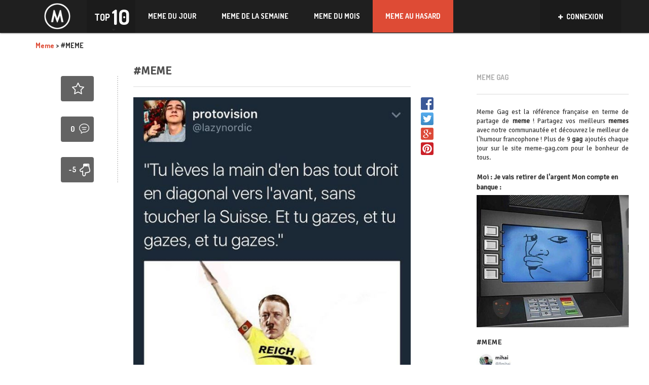

--- FILE ---
content_type: text/html; charset=UTF-8
request_url: https://meme-gag.com/meme-1033/
body_size: 14055
content:
<!DOCTYPE html>
<!--[if lt IE 7]>      <html class="no-js lt-ie9 lt-ie8 lt-ie7"> <![endif]-->
<!--[if IE 7]>         <html class="no-js lt-ie9 lt-ie8"> <![endif]-->
<!--[if IE 8]>         <html class="no-js lt-ie9"> <![endif]-->
<!--[if gt IE 8]><!--> <html class="no-js" lang="fr-FR" prefix="og: http://ogp.me/ns#"> <!--<![endif]-->
<head>
    <meta http-equiv="Content-Type" content="text/html; charset=UTF-8" />
    <title>#MEME - Meme en masse à voir sur Meme-Gag, la référence du Même Francophone</title>
	<link rel="stylesheet" href="https://cdnjs.cloudflare.com/ajax/libs/bootstrap-social/4.12.0/bootstrap-social.css" />
   
    <meta name="viewport" content="width=device-width, initial-scale=1.0, minimum-scale=1.0, maximum-scale=1.0">
	<meta property="fb:app_id" content="250526541966180" />
                            <script>
                            /* You can add more configuration options to webfontloader by previously defining the WebFontConfig with your options */
                            if ( typeof WebFontConfig === "undefined" ) {
                                WebFontConfig = new Object();
                            }
                            WebFontConfig['google'] = {families: ['Signika+Negative:400', 'Dosis:700&amp;subset=latin']};

                            (function() {
                                var wf = document.createElement( 'script' );
                                wf.src = 'https://ajax.googleapis.com/ajax/libs/webfont/1.5.3/webfont.js';
                                wf.type = 'text/javascript';
                                wf.async = 'true';
                                var s = document.getElementsByTagName( 'script' )[0];
                                s.parentNode.insertBefore( wf, s );
                            })();
                        </script>
                    
<!-- This site is optimized with the Yoast SEO plugin v4.9 - https://yoast.com/wordpress/plugins/seo/ -->
<meta name="description" content="Des dizaines de meme francophone à découvrir sur Meme Gag tous les jours: Meme provenant de Facebook, Twitter, Instagram, Snapchat et bien d&#039;autres !"/>
<meta name="keywords" content="meme, gag, 9 gag, francophone, francais"/>
<link rel="canonical" href="https://meme-gag.com/meme-1033/" />
<meta property="og:locale" content="fr_FR" />
<meta property="og:type" content="article" />
<meta property="og:title" content="#MEME - Meme en masse à voir sur Meme-Gag, la référence du Même Francophone" />
<meta property="og:description" content="Des dizaines de meme francophone à découvrir sur Meme Gag tous les jours: Meme provenant de Facebook, Twitter, Instagram, Snapchat et bien d&#039;autres !" />
<meta property="og:url" content="https://meme-gag.com/meme-1033/" />
<meta property="og:site_name" content="Meme en masse à voir sur Meme-Gag, la référence du Même Francophone" />
<meta property="article:publisher" content="https://www.facebook.com/MemeGagWeb/" />
<meta property="article:section" content="Meme" />
<meta property="article:published_time" content="2017-12-26T16:35:06+00:00" />
<meta name="twitter:card" content="summary" />
<meta name="twitter:description" content="Des dizaines de meme francophone à découvrir sur Meme Gag tous les jours: Meme provenant de Facebook, Twitter, Instagram, Snapchat et bien d&#039;autres !" />
<meta name="twitter:title" content="#MEME - Meme en masse à voir sur Meme-Gag, la référence du Même Francophone" />
<meta name="twitter:site" content="@memegagweb" />
<meta name="twitter:creator" content="@memegagweb" />
<!-- / Yoast SEO plugin. -->

<link rel='dns-prefetch' href='//fonts.googleapis.com' />
<link rel='dns-prefetch' href='//s.w.org' />
<link rel="alternate" type="application/rss+xml" title="Meme en masse à voir sur Meme-Gag, la référence du Même Francophone &raquo; Flux" href="https://meme-gag.com/feed/" />
<link rel="alternate" type="application/rss+xml" title="Meme en masse à voir sur Meme-Gag, la référence du Même Francophone &raquo; Flux des commentaires" href="https://meme-gag.com/comments/feed/" />
<link rel="alternate" type="application/rss+xml" title="Meme en masse à voir sur Meme-Gag, la référence du Même Francophone &raquo; #MEME Flux des commentaires" href="https://meme-gag.com/meme-1033/feed/" />
		<script type="text/javascript">
			window._wpemojiSettings = {"baseUrl":"https:\/\/s.w.org\/images\/core\/emoji\/2.2.1\/72x72\/","ext":".png","svgUrl":"https:\/\/s.w.org\/images\/core\/emoji\/2.2.1\/svg\/","svgExt":".svg","source":{"concatemoji":"https:\/\/meme-gag.com\/wp-includes\/js\/wp-emoji-release.min.js?ver=4.7.2"}};
			!function(a,b,c){function d(a){var b,c,d,e,f=String.fromCharCode;if(!k||!k.fillText)return!1;switch(k.clearRect(0,0,j.width,j.height),k.textBaseline="top",k.font="600 32px Arial",a){case"flag":return k.fillText(f(55356,56826,55356,56819),0,0),!(j.toDataURL().length<3e3)&&(k.clearRect(0,0,j.width,j.height),k.fillText(f(55356,57331,65039,8205,55356,57096),0,0),b=j.toDataURL(),k.clearRect(0,0,j.width,j.height),k.fillText(f(55356,57331,55356,57096),0,0),c=j.toDataURL(),b!==c);case"emoji4":return k.fillText(f(55357,56425,55356,57341,8205,55357,56507),0,0),d=j.toDataURL(),k.clearRect(0,0,j.width,j.height),k.fillText(f(55357,56425,55356,57341,55357,56507),0,0),e=j.toDataURL(),d!==e}return!1}function e(a){var c=b.createElement("script");c.src=a,c.defer=c.type="text/javascript",b.getElementsByTagName("head")[0].appendChild(c)}var f,g,h,i,j=b.createElement("canvas"),k=j.getContext&&j.getContext("2d");for(i=Array("flag","emoji4"),c.supports={everything:!0,everythingExceptFlag:!0},h=0;h<i.length;h++)c.supports[i[h]]=d(i[h]),c.supports.everything=c.supports.everything&&c.supports[i[h]],"flag"!==i[h]&&(c.supports.everythingExceptFlag=c.supports.everythingExceptFlag&&c.supports[i[h]]);c.supports.everythingExceptFlag=c.supports.everythingExceptFlag&&!c.supports.flag,c.DOMReady=!1,c.readyCallback=function(){c.DOMReady=!0},c.supports.everything||(g=function(){c.readyCallback()},b.addEventListener?(b.addEventListener("DOMContentLoaded",g,!1),a.addEventListener("load",g,!1)):(a.attachEvent("onload",g),b.attachEvent("onreadystatechange",function(){"complete"===b.readyState&&c.readyCallback()})),f=c.source||{},f.concatemoji?e(f.concatemoji):f.wpemoji&&f.twemoji&&(e(f.twemoji),e(f.wpemoji)))}(window,document,window._wpemojiSettings);
		</script>
		<style type="text/css">
img.wp-smiley,
img.emoji {
	display: inline !important;
	border: none !important;
	box-shadow: none !important;
	height: 1em !important;
	width: 1em !important;
	margin: 0 .07em !important;
	vertical-align: -0.1em !important;
	background: none !important;
	padding: 0 !important;
}
</style>
<link rel='stylesheet' id='cptch_stylesheet-css'  href='https://meme-gag.com/wp-content/plugins/captcha/css/style.css?ver=4.7.2' type='text/css' media='all' />
<link rel='stylesheet' id='dashicons-css'  href='https://meme-gag.com/wp-includes/css/dashicons.min.css?ver=4.7.2' type='text/css' media='all' />
<link rel='stylesheet' id='cptch_desktop_style-css'  href='https://meme-gag.com/wp-content/plugins/captcha/css/desktop_style.css?ver=4.7.2' type='text/css' media='all' />
<link rel='stylesheet' id='nextend_fb_connect_stylesheet-css'  href='https://meme-gag.com/wp-content/plugins/nextend-facebook-connect/buttons/facebook-btn.css?ver=4.7.2' type='text/css' media='all' />
<link rel='stylesheet' id='wp-pagenavi-css'  href='https://meme-gag.com/wp-content/plugins/wp-pagenavi/pagenavi-css.css?ver=2.70' type='text/css' media='all' />
<link rel='stylesheet' id='growl-css'  href='https://meme-gag.com/wp-content/plugins/comment-popularity/inc/../assets/js/modules/growl/stylesheets/jquery.growl.min.css?ver=1.4.0' type='text/css' media='all' />
<link rel='stylesheet' id='bootstrap-css'  href='https://meme-gag.com/wp-content/themes/VDR/css/custom.css?ver=1.0' type='text/css' media='all' />
<link rel='stylesheet' id='style-css'  href='https://meme-gag.com/wp-content/themes/VDR/style.css?ver=1.0' type='text/css' media='all' />
<link rel='stylesheet' id='Dosis-font-css'  href='https://fonts.googleapis.com/css?family=Dosis%3A300%2C400%2C500%2C600%2C700%2C800&#038;ver=4.7.2' type='text/css' media='all' />
<link rel='stylesheet' id='Nunito-font-css'  href='https://fonts.googleapis.com/css?family=Nunito%3A400%2C300%2C500%2C700&#038;ver=4.7.2' type='text/css' media='all' />
<script type='text/javascript' src='https://meme-gag.com/wp-includes/js/jquery/jquery.js?ver=1.12.4'></script>
<script type='text/javascript' src='https://meme-gag.com/wp-includes/js/jquery/jquery-migrate.min.js?ver=1.4.1'></script>
<script type='text/javascript'>
/* <![CDATA[ */
var cptch_vars = {"nonce":"bd213ad213","ajaxurl":"https:\/\/meme-gag.com\/wp-admin\/admin-ajax.php","enlarge":"0"};
/* ]]> */
</script>
<script type='text/javascript' src='https://meme-gag.com/wp-content/plugins/captcha/js/front_end_script.js?ver=4.7.2'></script>
<script type='text/javascript' src='https://meme-gag.com/wp-content/plugins/comment-popularity/inc/../assets/js/modules/growl/javascripts/jquery.growl.min.js?ver=1.4.0'></script>
<script type='text/javascript' src='https://meme-gag.com/wp-includes/js/underscore.min.js?ver=1.8.3'></script>
<script type='text/javascript'>
/* <![CDATA[ */
var comment_popularity = {"hmn_vote_nonce":"472f267477","ajaxurl":"https:\/\/meme-gag.com\/wp-admin\/admin-ajax.php"};
/* ]]> */
</script>
<script type='text/javascript' src='https://meme-gag.com/wp-content/plugins/comment-popularity/inc/../assets/js/voting.min.js?ver=1.4.0'></script>
<script type='text/javascript' src='https://meme-gag.com/wp-content/themes/VDR/js/modernizr-2.6.2-respond-1.1.0.min.js?ver=4.7.2'></script>
<link rel='https://api.w.org/' href='https://meme-gag.com/wp-json/' />
<link rel="EditURI" type="application/rsd+xml" title="RSD" href="https://meme-gag.com/xmlrpc.php?rsd" />
<link rel="wlwmanifest" type="application/wlwmanifest+xml" href="https://meme-gag.com/wp-includes/wlwmanifest.xml" /> 
<link rel='shortlink' href='https://meme-gag.com/?p=40195' />
<link rel="alternate" type="application/json+oembed" href="https://meme-gag.com/wp-json/oembed/1.0/embed?url=https%3A%2F%2Fmeme-gag.com%2Fmeme-1033%2F" />
<link rel="alternate" type="text/xml+oembed" href="https://meme-gag.com/wp-json/oembed/1.0/embed?url=https%3A%2F%2Fmeme-gag.com%2Fmeme-1033%2F&#038;format=xml" />
<style>.comment-weight-container .upvote a, .comment-weight-container .downvote a, .comment-weight-container span.upvote, .comment-weight-container span.downvote {color:#1d5b91 !important;}</style><meta property="og:image" content="http://meme-gag.com/wp-content/uploads/2017/12/meme-6950.jpg" />
<link rel="shortcut icon" href="https://meme-gag.com/wp-content/uploads/2017/12/meme-favicon-2.png" /><link rel="apple-touch-icon" href="http://meme-gag.com/wp-content/uploads/2017/12/meme-favicon-2.png" /><link rel="apple-touch-icon" sizes="72x72"  href="http://meme-gag.com/wp-content/uploads/2017/12/meme-favicon-2.png" /><link rel="apple-touch-icon" sizes="114x114" href="http://meme-gag.com/wp-content/uploads/2017/12/meme-favicon-2.png" />
<style type='text/css'> 
.main-post .buttons-bar { opacity: 1 !important; top: 0 !important; } .counters-line .comments { display: none !important; }
				.custom-button.btn-primary { background-color: #1f1f1f; border-color: #1f1f1f}
				.header-wrap { background-color: #1f1f1f;}
				.post-list article figure figcaption { background-color: #1f1f1f;}
				header .right-container .social-share .drop-down { background-color: #1f1f1f;}
				header .navbar { background-color: #1f1f1f; }
				#main a:hover { color: #1f1f1f !important;}
				.main-post .buttons-bar { background-color: #1f1f1f;}
				.tooltip.bottom .tooltip-arrow { border-bottom-color: #1f1f1f;}
				.tooltip-inner { background-color: #1f1f1f;}
				.custom-checkbox.custom-checkbox-vertical label { color: #1f1f1f;}
				.custom-checkbox.custom-checkbox-vertical input[type=checkbox]:checked + label { color: #1f1f1f;}
				.custom-checkbox input[type=checkbox]:checked + label { color: #1f1f1f;}
				.modal-body .modal-bottom-menu .half .btn-link { background-color: #1f1f1f;}
				.modal-body .post-window .window-left .form-control:focus { border-color: #1f1f1f; color: #1f1f1f;}
				.modal-body .post-window .window-left .upload-wrap .fileinput-button .purple { color: #1f1f1f;}
				.modal-top-menu { background-color: #1f1f1f;}
				.modal-top-menu .half button.active-ind:after { border-top: 6px solid #1f1f1f;}
				.article-infos .tags ul li a:hover { background-color: #1f1f1f;}
				.videos-widget .article.big-article figure .play-button { background-color: #1f1f1f;}
				.videos-widget .article.small-article figure .play-button { background-color: #1f1f1f;}
				.random_post:hover { background-color: #1f1f1f;}
				.error404 .main-wrap span.pink { color: #1f1f1f;}

				header .right-container .user-box { background-color: #1b1b1b;}
				header .navbar-default .navbar-nav > .active > a,
				header .navbar-default .navbar-nav > .active > a:hover,
				header .navbar-default .navbar-nav > .active > a:focus { background: #1b1b1b;}
				header .navbar-default .navbar-nav > li > a:hover,
				header .navbar-default .navbar-nav > li > a:focus { background: #1b1b1b;}
				header .navbar-default .navbar-nav > a,
				header .navbar-default .navbar-nav > a:hover,
				header .navbar-default .navbar-nav > a:focus { background: #1b1b1b;}
				.top-ten { background-color: #1b1b1b;}
				.main-nav > ul > li:hover { background-color: #1b1b1b;}
				.main-post .buttons-bar .buttons .count { background-color: #1b1b1b;}
				.corner-tag { background-color: #1b1b1b;}
				.modal-body .modal-bottom-menu .half .btn-link.alternate-btn { background-color: #1b1b1b;}
				.modal-top-menu .half { border-left: 1px solid #1b1b1b;}
				.videos-widget .article.big-article figure .play-button .button-text { background-color: #1b1b1b;}
				.videos-widget .article.small-article figure .play-button .button-text { background-color: #1b1b1b;}
				header .right-container .social-share .drop-down a:hover { background-color: #1b1b1b;}
				header .navbar-nav > li:hover > a { background: #1b1b1b;}
				@media (min-width: 200px) and (max-width: 767px) {
					header .navbar-nav > li .sub-menu { background-color: #1b1b1b;}
					header .navbar-default .navbar-nav .sub-menu > li > a:hover { background: #1b1b1b;}
					header .navbar-nav > li > .sub-menu li:hover > a { background: #1b1b1b;}
					header .navbar-nav > li > .sub-menu li > ul > li > a:hover { background: #1b1b1b;}
					header .navbar-nav > li > .sub-menu li > ul > li > a:focus { background: #1b1b1b;}
				}
				header .navbar-default .navbar-brand { border-right: 1px solid #1b1b1b;}
				.header-wrap .logo { border-right: 1px solid #1b1b1b;}
				header .right-container .social-share .drop-down li { border-top: 1px solid #1b1b1b;}
				.main-post .buttons-bar .social-icons a:hover { background-color: #1b1b1b;}
				.main-post .buttons-bar .close-button:hover { background-color: #1b1b1b;}

				.main-post .buttons-bar .buttons { background-color: #1a1a1a;}
				header .right-container, header .right-container .social-share { background: #1a1a1a;}

				.top-ten .activator:after { border-top: 4px solid #262626;}
				.top-ten .activator .left .small { color: #262626;}

				.main-post .buttons-bar .buttons a:hover { background-color: #151515;}

				</style><style type="text/css">                                            </style><style type="text/css" title="dynamic-css" class="options-output">.main-post h1,.main-post .quote-wrap .quote,.main-post .slider-controls-wrap h1,.widget .joker .name,.headline-article h2,.rss-subscribe p,.rss-subscribe .form-control,.post-list article h3,.sidebar-menu .menu-group ul li a,footer .footer-widget p,.profile-wrap .text .user-name,.category-wrap h2,.category-wrap h3,.category-wrap .text .user-name,.input-group .input-group-addon,.input-group .form-control,.user-cover-edit .text .user-name,.custom-checkbox.custom-checkbox-vertical p,.popover,.modal-body .post-window .window-left .form-control,.single-navigation a, .tab-content a,.article-infos .comments-wrap div.comment .comment-text h3,.article-infos .comments-wrap div.comment .comment-text .message,.comments-form textarea.form-control,.categories-accordion .panel-default > .panel-heading + .panel-collapse .panel-body ul li a,.videos-widget .article.big-article .text h2,.videos-widget .article.small-article .text h2,.sidebar-menu .side-article h2,.modal-body .post-window aside .tags-wrap h3,.modal-body .post-window aside div.tagsinput span.tag,.modal-body .post-window aside div.tagsinput input,#respond,.keyboard_lettertext,.keyboard_bottomtitle,.keyboard_bottomtext,.nsfw .nsfw_text,.nsfw .nsfw_textreveal,.error404 .main-wrap h3,.right-sidebar, .left-widgets,.logo_text{font-family:"Signika Negative";line-height:undefinedpx;font-weight:400;opacity: 1;visibility: visible;-webkit-transition: opacity 0.24s ease-in-out;-moz-transition: opacity 0.24s ease-in-out;transition: opacity 0.24s ease-in-out;}.wf-loading .main-post h1,.wf-loading .main-post .quote-wrap .quote,.wf-loading .main-post .slider-controls-wrap h1,.wf-loading .widget .joker .name,.wf-loading .headline-article h2,.wf-loading .rss-subscribe p,.wf-loading .rss-subscribe .form-control,.wf-loading .post-list article h3,.wf-loading .sidebar-menu .menu-group ul li a,.wf-loading footer .footer-widget p,.wf-loading .profile-wrap .text .user-name,.wf-loading .category-wrap h2,.wf-loading .category-wrap h3,.wf-loading .category-wrap .text .user-name,.wf-loading .input-group .input-group-addon,.wf-loading .input-group .form-control,.wf-loading .user-cover-edit .text .user-name,.wf-loading .custom-checkbox.custom-checkbox-vertical p,.wf-loading .popover,.wf-loading .modal-body .post-window .window-left .form-control,.wf-loading .single-navigation a, .tab-content a,.wf-loading .article-infos .comments-wrap div.comment .comment-text h3,.wf-loading .article-infos .comments-wrap div.comment .comment-text .message,.wf-loading .comments-form textarea.form-control,.wf-loading .categories-accordion .panel-default > .panel-heading + .panel-collapse .panel-body ul li a,.wf-loading .videos-widget .article.big-article .text h2,.wf-loading .videos-widget .article.small-article .text h2,.wf-loading .sidebar-menu .side-article h2,.wf-loading .modal-body .post-window aside .tags-wrap h3,.wf-loading .modal-body .post-window aside div.tagsinput span.tag,.wf-loading .modal-body .post-window aside div.tagsinput input,.wf-loading #respond,.wf-loading .keyboard_lettertext,.wf-loading .keyboard_bottomtitle,.wf-loading .keyboard_bottomtext,.wf-loading .nsfw .nsfw_text,.wf-loading .nsfw .nsfw_textreveal,.wf-loading .error404 .main-wrap h3,.wf-loading .right-sidebar, .left-widgets,.wf-loading .logo_text,{opacity: 0;}.ie.wf-loading .main-post h1,.ie.wf-loading .main-post .quote-wrap .quote,.ie.wf-loading .main-post .slider-controls-wrap h1,.ie.wf-loading .widget .joker .name,.ie.wf-loading .headline-article h2,.ie.wf-loading .rss-subscribe p,.ie.wf-loading .rss-subscribe .form-control,.ie.wf-loading .post-list article h3,.ie.wf-loading .sidebar-menu .menu-group ul li a,.ie.wf-loading footer .footer-widget p,.ie.wf-loading .profile-wrap .text .user-name,.ie.wf-loading .category-wrap h2,.ie.wf-loading .category-wrap h3,.ie.wf-loading .category-wrap .text .user-name,.ie.wf-loading .input-group .input-group-addon,.ie.wf-loading .input-group .form-control,.ie.wf-loading .user-cover-edit .text .user-name,.ie.wf-loading .custom-checkbox.custom-checkbox-vertical p,.ie.wf-loading .popover,.ie.wf-loading .modal-body .post-window .window-left .form-control,.ie.wf-loading .single-navigation a, .tab-content a,.ie.wf-loading .article-infos .comments-wrap div.comment .comment-text h3,.ie.wf-loading .article-infos .comments-wrap div.comment .comment-text .message,.ie.wf-loading .comments-form textarea.form-control,.ie.wf-loading .categories-accordion .panel-default > .panel-heading + .panel-collapse .panel-body ul li a,.ie.wf-loading .videos-widget .article.big-article .text h2,.ie.wf-loading .videos-widget .article.small-article .text h2,.ie.wf-loading .sidebar-menu .side-article h2,.ie.wf-loading .modal-body .post-window aside .tags-wrap h3,.ie.wf-loading .modal-body .post-window aside div.tagsinput span.tag,.ie.wf-loading .modal-body .post-window aside div.tagsinput input,.ie.wf-loading #respond,.ie.wf-loading .keyboard_lettertext,.ie.wf-loading .keyboard_bottomtitle,.ie.wf-loading .keyboard_bottomtext,.ie.wf-loading .nsfw .nsfw_text,.ie.wf-loading .nsfw .nsfw_textreveal,.ie.wf-loading .error404 .main-wrap h3,.ie.wf-loading .right-sidebar, .left-widgets,.ie.wf-loading .logo_text,{visibility: hidden;}body,.custom-button.btn-primary,.custom-button.btn-info,header .right-container .user-box .name,header .right-container .user-box .drop-down .counters-line .half .counter,header .right-container .user-box .drop-down .counters-line .half .desc,header .navbar-default .navbar-nav > li > a,header .navbar-nav > li > .sub-menu li > ul > li > a,header .sub-menu > li > a,.top-ten .activator .left .small,.top-ten .activator .right,.main-nav ,.main-wrap > h1,.main-post .quote-wrap h2,.main-post .slider-controls-wrap h2,.main-post .slider-controls-wrap .controls,.main-post .buttons-bar .buttons .count,.widget h2,.widget .joker .likes,.headline-article h1,.headline-article .date,.headline-article .comments,.post-list article .date,.sidebar-menu .top-menu .inception-menu .sub-navigation a,.sidebar-menu .top-menu .section-title a,.sidebar-menu .menu-group h2,footer .footer-widget h2,.corner-tag,.tooltip,.profile-wrap .text .counters,.profile-wrap .counter-item,.profile-wrap .page-name,.category-wrap .text h4,.category-wrap .text .counters,.category-wrap .total-posts,.category-wrap .total-posts-description,.user-cover-edit .text .counters,.user-cover-edit .counter-item,.user-cover-edit .page-name,.custom-checkbox label,.modal-body .modal-top-wrap .append,.modal-body .modal-bottom-menu .half .btn-link,.modal-body .post-window .window-left .upload-wrap .fileinput-button,.category-combobox .selectboxit-container .selectboxit-btn .selectboxit-text,.category-combobox .selectboxit-container .selectboxit-list,.category-combobox .selectboxit-container .selectboxit-list a,.selectboxit-container .selectboxit-btn .selectboxit-text,.selectboxit-container .selectboxit-list,.selectboxit-container .selectboxit-list a,.article-infos h2, .article-infos h3#reply-title,.article-infos .tags ul li a,.article-infos .comments-counter .text strong,.article-infos .comments-wrap div.comment .comment-text .counter,.article-infos .nav-tabs a,.categories-accordion .panel-default > .panel-heading h4,.videos-widget .article.big-article figure .play-button .button-text,.videos-widget .article.big-article .text .date,.videos-widget .article.small-article figure .play-button .button-text,.videos-widget .article.small-article .text .date,.modal-body .post-window .window-left .slider-numbers ul li a,.custom-button.btn-success,.keyboard_letter,.error404 .main-wrap span,header .navbar-nav > li > .sub-menu li > ul > li > a{font-family:Dosis;line-height:undefinedpx;font-weight:700;opacity: 1;visibility: visible;-webkit-transition: opacity 0.24s ease-in-out;-moz-transition: opacity 0.24s ease-in-out;transition: opacity 0.24s ease-in-out;}.wf-loading body,.wf-loading .custom-button.btn-primary,.wf-loading .custom-button.btn-info,.wf-loading header .right-container .user-box .name,.wf-loading header .right-container .user-box .drop-down .counters-line .half .counter,.wf-loading header .right-container .user-box .drop-down .counters-line .half .desc,.wf-loading header .navbar-default .navbar-nav > li > a,.wf-loading header .navbar-nav > li > .sub-menu li > ul > li > a,.wf-loading header .sub-menu > li > a,.wf-loading .top-ten .activator .left .small,.wf-loading .top-ten .activator .right,.wf-loading .main-nav ,.wf-loading .main-wrap > h1,.wf-loading .main-post .quote-wrap h2,.wf-loading .main-post .slider-controls-wrap h2,.wf-loading .main-post .slider-controls-wrap .controls,.wf-loading .main-post .buttons-bar .buttons .count,.wf-loading .widget h2,.wf-loading .widget .joker .likes,.wf-loading .headline-article h1,.wf-loading .headline-article .date,.wf-loading .headline-article .comments,.wf-loading .post-list article .date,.wf-loading .sidebar-menu .top-menu .inception-menu .sub-navigation a,.wf-loading .sidebar-menu .top-menu .section-title a,.wf-loading .sidebar-menu .menu-group h2,.wf-loading footer .footer-widget h2,.wf-loading .corner-tag,.wf-loading .tooltip,.wf-loading .profile-wrap .text .counters,.wf-loading .profile-wrap .counter-item,.wf-loading .profile-wrap .page-name,.wf-loading .category-wrap .text h4,.wf-loading .category-wrap .text .counters,.wf-loading .category-wrap .total-posts,.wf-loading .category-wrap .total-posts-description,.wf-loading .user-cover-edit .text .counters,.wf-loading .user-cover-edit .counter-item,.wf-loading .user-cover-edit .page-name,.wf-loading .custom-checkbox label,.wf-loading .modal-body .modal-top-wrap .append,.wf-loading .modal-body .modal-bottom-menu .half .btn-link,.wf-loading .modal-body .post-window .window-left .upload-wrap .fileinput-button,.wf-loading .category-combobox .selectboxit-container .selectboxit-btn .selectboxit-text,.wf-loading .category-combobox .selectboxit-container .selectboxit-list,.wf-loading .category-combobox .selectboxit-container .selectboxit-list a,.wf-loading .selectboxit-container .selectboxit-btn .selectboxit-text,.wf-loading .selectboxit-container .selectboxit-list,.wf-loading .selectboxit-container .selectboxit-list a,.wf-loading .article-infos h2, .article-infos h3#reply-title,.wf-loading .article-infos .tags ul li a,.wf-loading .article-infos .comments-counter .text strong,.wf-loading .article-infos .comments-wrap div.comment .comment-text .counter,.wf-loading .article-infos .nav-tabs a,.wf-loading .categories-accordion .panel-default > .panel-heading h4,.wf-loading .videos-widget .article.big-article figure .play-button .button-text,.wf-loading .videos-widget .article.big-article .text .date,.wf-loading .videos-widget .article.small-article figure .play-button .button-text,.wf-loading .videos-widget .article.small-article .text .date,.wf-loading .modal-body .post-window .window-left .slider-numbers ul li a,.wf-loading .custom-button.btn-success,.wf-loading .keyboard_letter,.wf-loading .error404 .main-wrap span,.wf-loading header .navbar-nav > li > .sub-menu li > ul > li > a,{opacity: 0;}.ie.wf-loading body,.ie.wf-loading .custom-button.btn-primary,.ie.wf-loading .custom-button.btn-info,.ie.wf-loading header .right-container .user-box .name,.ie.wf-loading header .right-container .user-box .drop-down .counters-line .half .counter,.ie.wf-loading header .right-container .user-box .drop-down .counters-line .half .desc,.ie.wf-loading header .navbar-default .navbar-nav > li > a,.ie.wf-loading header .navbar-nav > li > .sub-menu li > ul > li > a,.ie.wf-loading header .sub-menu > li > a,.ie.wf-loading .top-ten .activator .left .small,.ie.wf-loading .top-ten .activator .right,.ie.wf-loading .main-nav ,.ie.wf-loading .main-wrap > h1,.ie.wf-loading .main-post .quote-wrap h2,.ie.wf-loading .main-post .slider-controls-wrap h2,.ie.wf-loading .main-post .slider-controls-wrap .controls,.ie.wf-loading .main-post .buttons-bar .buttons .count,.ie.wf-loading .widget h2,.ie.wf-loading .widget .joker .likes,.ie.wf-loading .headline-article h1,.ie.wf-loading .headline-article .date,.ie.wf-loading .headline-article .comments,.ie.wf-loading .post-list article .date,.ie.wf-loading .sidebar-menu .top-menu .inception-menu .sub-navigation a,.ie.wf-loading .sidebar-menu .top-menu .section-title a,.ie.wf-loading .sidebar-menu .menu-group h2,.ie.wf-loading footer .footer-widget h2,.ie.wf-loading .corner-tag,.ie.wf-loading .tooltip,.ie.wf-loading .profile-wrap .text .counters,.ie.wf-loading .profile-wrap .counter-item,.ie.wf-loading .profile-wrap .page-name,.ie.wf-loading .category-wrap .text h4,.ie.wf-loading .category-wrap .text .counters,.ie.wf-loading .category-wrap .total-posts,.ie.wf-loading .category-wrap .total-posts-description,.ie.wf-loading .user-cover-edit .text .counters,.ie.wf-loading .user-cover-edit .counter-item,.ie.wf-loading .user-cover-edit .page-name,.ie.wf-loading .custom-checkbox label,.ie.wf-loading .modal-body .modal-top-wrap .append,.ie.wf-loading .modal-body .modal-bottom-menu .half .btn-link,.ie.wf-loading .modal-body .post-window .window-left .upload-wrap .fileinput-button,.ie.wf-loading .category-combobox .selectboxit-container .selectboxit-btn .selectboxit-text,.ie.wf-loading .category-combobox .selectboxit-container .selectboxit-list,.ie.wf-loading .category-combobox .selectboxit-container .selectboxit-list a,.ie.wf-loading .selectboxit-container .selectboxit-btn .selectboxit-text,.ie.wf-loading .selectboxit-container .selectboxit-list,.ie.wf-loading .selectboxit-container .selectboxit-list a,.ie.wf-loading .article-infos h2, .article-infos h3#reply-title,.ie.wf-loading .article-infos .tags ul li a,.ie.wf-loading .article-infos .comments-counter .text strong,.ie.wf-loading .article-infos .comments-wrap div.comment .comment-text .counter,.ie.wf-loading .article-infos .nav-tabs a,.ie.wf-loading .categories-accordion .panel-default > .panel-heading h4,.ie.wf-loading .videos-widget .article.big-article figure .play-button .button-text,.ie.wf-loading .videos-widget .article.big-article .text .date,.ie.wf-loading .videos-widget .article.small-article figure .play-button .button-text,.ie.wf-loading .videos-widget .article.small-article .text .date,.ie.wf-loading .modal-body .post-window .window-left .slider-numbers ul li a,.ie.wf-loading .custom-button.btn-success,.ie.wf-loading .keyboard_letter,.ie.wf-loading .error404 .main-wrap span,.ie.wf-loading header .navbar-nav > li > .sub-menu li > ul > li > a,{visibility: hidden;}</style>
    <script src="https://npmcdn.com/masonry-layout@4.1/dist/masonry.pkgd.min.js"></script>
     <script src="https://meme-gag.com/wp-content/themes/VDR/js/jquery.infinitescroll.min.js"></script>
    <style>
        .qc-cmp-button,
        .qc-cmp-button.qc-cmp-secondary-button:hover {
            background-color: #000000 !important;
            border-color: #000000 !important;
        }
        .qc-cmp-button:hover,
        .qc-cmp-button.qc-cmp-secondary-button {
            background-color: transparent !important;
            border-color: #000000 !important;
        }
        .qc-cmp-alt-action,
        .qc-cmp-link {
            color: #000000 !important;
        }
        .qc-cmp-button,
        .qc-cmp-button.qc-cmp-secondary-button:hover {
            color: #ffffff !important;
        }
        .qc-cmp-button:hover,
        .qc-cmp-button.qc-cmp-secondary-button {
            color: #000000 !important;
        }
        .qc-cmp-small-toggle,
        .qc-cmp-toggle {
            background-color: #000000 !important;
            border-color: #000000 !important;
        }
        .qc-cmp-main-messaging,
		.qc-cmp-messaging,
		.qc-cmp-sub-title,
		.qc-cmp-privacy-settings-title,
		.qc-cmp-purpose-list,
		.qc-cmp-tab,
		.qc-cmp-title,
		.qc-cmp-vendor-list,
		.qc-cmp-vendor-list-title,
		.qc-cmp-enabled-cell,
		.qc-cmp-toggle-status,
		.qc-cmp-table,
		.qc-cmp-table-header {
    		color: #000000 !important;
		}
       	
        .qc-cmp-ui {
  			background-color: #ffffff !important;
		}

		.qc-cmp-table,
		.qc-cmp-table-row {
			  border: 1px solid !important;
			  border-color: #000000 !important;
		} 
    #qcCmpButtons a {
            text-decoration: none !important;

    }
    
    #qcCmpButtons button {
        margin-top: 65px;
    }
    
    
  @media screen and (min-width: 851px) {
    #qcCmpButtons a {
            position: absolute;
            bottom: 10%;
            left: 60px;
    }
  }
  .qc-cmp-qc-link-container{
    display:none;
  }
    </style>

	 


<script async src="https://www.googletagmanager.com/gtag/js?id=UA-111715693-1"></script>
<script>
  window.dataLayer = window.dataLayer || [];
  function gtag(){dataLayer.push(arguments);}
  gtag('js', new Date());

  gtag('config', 'UA-111715693-1');
</script>
</head>
<body class="post-template-default single single-post postid-40195 single-format-image">
<div id="fb-root"></div>
	<script>(function(d, s, id){
     var js, fjs = d.getElementsByTagName(s)[0];
     if (d.getElementById(id)) {return;}
     js = d.createElement(s); js.id = id;
     js.src = "https://connect.facebook.net/fr_FR/sdk.js";
     fjs.parentNode.insertBefore(js, fjs);
   }(document, 'script', 'facebook-jssdk'));</script>

<header>
    <div class="container">
        <div class="row">
            <div class="col-sm-12">
                <nav class="navbar navbar-default" role="navigation">
                    <div class="navbar-header">
                        <button type="button" class="navbar-toggle" data-toggle="collapse" data-target="#bs-example-navbar-collapse-1">
                            <span class="sr-only">Toggle navigation</span>
                            <span class="icon-bar"></span>
                            <span class="icon-bar"></span>
                            <span class="icon-bar"></span>
                        </button>
                        
                                                <a title="meme gag" class="navbar-brand logotext" href="https://meme-gag.com">
                            <img src="https://meme-gag.com/wp-content/uploads/2017/12/meme-gag-trans-3.png" alt="Meme en masse à voir sur Meme-Gag, la référence du Même Francophone" />                        </a>
                    </div>
					<div class="top-ten">
                            <div class="activator">
                                <div class="left">
                                    <span class="top-10">TOP</span>
                                </div>
                                <div class="right">10</div>
                            </div>
                            <div class="drop-down">
                                <div class="post-list">
                                                                    </div>
                            </div>
                        </div>
                    <div class="collapse navbar-collapse" id="bs-example-navbar-collapse-1">
                        <ul id="menu-menu-meme" class="nav navbar-nav sf-menu"><li id="menu-item-410" class="menu-item menu-item-type-post_type menu-item-object-page menu-item-410"><a href="https://meme-gag.com/meme-jour/">MEME DU JOUR</a></li>
<li id="menu-item-203" class="menu-item menu-item-type-post_type menu-item-object-page menu-item-203"><a href="https://meme-gag.com/meme-semaine/">MEME DE LA SEMAINE</a></li>
<li id="menu-item-258" class="menu-item menu-item-type-post_type menu-item-object-page menu-item-258"><a href="https://meme-gag.com/meme-mois/">MEME DU MOIS</a></li>
<li id="menu-item-210" class="menu_random menu-item menu-item-type-custom menu-item-object-custom menu-item-210"><a href="/random">MEME AU HASARD</a></li>
</ul>                    </div>
                    <div class="right-container">
                                                    <div class="user-box loggedout">
                                <a data-toggle="modal" href="#loginModal">
                                    <span class="name">
                                        <i class="glyphicon glyphicon-plus"></i>
                                        CONNEXION                                    </span>
                                </a>
                                <div class="drop-down">
                                    <div class="counters-line">
                                        <span>Se connecter pour poster & plus</span>
                                    </div>
                                    <div class="buttons-line">
                                        <a data-toggle="modal" href="#loginModal" class="btn btn-primary btn-block custom-button">Se connecter</a>
                                        <a data-toggle="modal" href="#registerModal" class="btn btn-primary btn-block custom-button">S'enregistrer</a>
                                    </div>
                                </div>
                            </div>
                                            </div>
                </nav>
				
                <!-- <div class="visible-xs"> -->
                                           <!--  <a data-toggle="modal" href="#postModal" class="btn btn-primary btn-block custom-button"></a>-->
                                            <!-- <a data-toggle="modal" href="#loginModal" class="btn btn-primary btn-block custom-button"></a>-->
                    					<div class="visible-xs">
					<a href="#" rel="nofollow" class="menu_random btn btn-primary btn-block custom-button">AU HASARD</a>
					</div> 
                <!--  </div> -->
            </div>
        </div>
    </div>
</header><section id="main" role="main">
    <div class="container">
					<div class="breadcrumb">
				<!-- Breadcrumb NavXT 5.7.0 -->
<span property="itemListElement" typeof="ListItem"><a property="item" typeof="WebPage" title="Meme" href="https://meme-gag.com" class="home"><span property="name">Meme</span></a><meta property="position" content="1"></span> &gt; <span property="itemListElement" typeof="ListItem"><span property="name">#MEME</span><meta property="position" content="2"></span>				</div>
				        <div class="row">
            <div class="col-sm-12 left-content">
                <div class="row">
                    <div class="col-sm-8">
						
                                                <div class="main-wrap">
												
						<!-- <div id="10923-1" style="float:right; margin-right:-50px;"><script src="//ads.themoneytizer.com/s/gen.js?type=1"></script><script src="//ads.themoneytizer.com/s/requestform.js?siteId=10923&formatId=1" ></script></div> -->
						
						                            <div class='col-sm-3'><div class='left-infos' style='border-right:2px dotted lightgrey; margin-top:20px; text-align:right; padding-right:30px;'><div class='roundpost'>									
									  <a href="#registerModal" data-toggle="modal" class=' bookmark has-tooltip' data-id="40195" ><div class='count'><i class='icon-bookmark'></i></div></a>
									  
									  </div><div class='roundpost icon-comments'> <a target='_blank' href='https://meme-gag.com/meme-1033/' title='commentaires' ><div class='count'>0<span class='countnumberleft'></span></div></a></div>									
									<a  alt="meme gag" href="#loginModal" data-toggle="modal" data-vote="1" data-id="40195" data-voted="0">
									
									<div class='roundpost  icon-fragilometre-negatif '><div class='count'><span class='countnumberleft'>-5 </span></div></div></a></div></div><div class='col-sm-9'><article class="main-post post-page post-40195 post type-post status-publish format-image hentry category-meme post_format-post-format-image">
    <div class="article-top">
    <h1><a target="_blank" alt="Voir le meme" href="https://meme-gag.com/meme-1033/">#MEME</a></h1>
        <hr />
   
</div>    <div class="article-content">
        		<div class="sharesocialnetwork">
	 <a href="javascript:void(0)" data-href="https://www.facebook.com/sharer/sharer.php?u=https://meme-gag.com/meme-1033/" ><img class="socialicons" alt="Partager sur Facebook" src="https://meme-gag.com/wp-content/uploads/2016/05/sharefacebook-1.png" /></a>
	 <a href="javascript:void(0)" data-href="https://twitter.com/intent/tweet?source=tweetbutton&amp;text=#MEME&url=https://meme-gag.com/meme-1033/" ><img class="socialicons" alt="partager sur Twitter" src="https://meme-gag.com/wp-content/uploads/2016/05/share-twitter.png" /></a>
	 <a href="javascript:void(0)" data-href="https://plus.google.com/share?url=https://meme-gag.com/meme-1033/" ><img class="socialicons" alt="partager sur Google Plus" src="https://meme-gag.com/wp-content/uploads/2016/05/sharegoogle.png" /></a>
	 <a href="javascript:void(0)" data-href="https://www.pinterest.com/pin/create/button/?url=https://meme-gag.com/meme-1033/&media=https://meme-gag.com/wp-content/uploads/2017/12/meme-6950.jpg&description=#MEME" ><img class="socialicons" alt="Partager sur Pinterest" src="https://meme-gag.com/wp-content/uploads/2016/05/pinterest-share2.png" /></a>
	</div>
	        <figure >
                                           <a target="_blank" href="https://meme-gag.com/meme-1033/"><img src="https://meme-gag.com/wp-content/uploads/2017/12/meme-6950.jpg" alt="#MEME "/></a>
                                        <div class="nsfw_text">Contenu modéré</div>
            <div class="nsfw_textreveal">Cliquez ici pour révéler</div>
        </figure>
	 <div class="counters-line">
        <div class="pull-right">
          <!--  <div class="date"><i class="icon-date"></i>  </div> -->
            <div class="user"><i class="icon-user"></i> <a href="https://meme-gag.com/author/meme-gag/" title="Articles par Meme Gag" rel="author">Meme Gag</a></div>
            <div class="comments"><i class="icon-comments"></i> <a href="https://meme-gag.com/meme-1033/#respond">0</a></div>
        </div>
                    <div class="pull-left">
                <div class="like">
                    <a href="javascript:void(0)" rel="nofollow" data-vote="1" data-id="40195" data-voted="0">
                        <span class="countnumber">2</span>
			<span class="btnlike ">FUN</span> 
                        
                    </a>
                </div>
                <div class="dislike">
                    <a href="javascript:void(0)" rel="nofollow" data-vote="0" data-id="40195" data-voted="0">
                        <span class="countnumber">7</span>
			<span class="btndislike ">STUPIDE</span> 
                        
                    </a>
                </div>
            </div>
            </div>
    </div>
</article>
</div>                            <div class="article-infos col-sm-8">
                                <div class="page-content">
                                                                    </div>
                                                                <div class="single-navigation">
                                    <a href="https://meme-gag.com/meme-1041/" rel="next"><div class='prev'>&laquo; précédent</div></a>                                    <a href="https://meme-gag.com/meme-1020/" rel="prev"><div class='next'>suivant &raquo</div></a> 
                                </div>
								<div class="awas">
							
								</div>
								
                                                                <!-- You can start editing here. -->

<div class="comments-counter">
    <button class="btn btn-primary custom-button pull-right">Commentaire</button>
    <div class="text">
        <ul class="nav nav-tabs" id="myTab">
            <li class="active"><a href="#normalComments">Pas de commentaires</a></li>
                    </ul>
    </div>
</div>

<div class="tab-content">
    <div class="tab-pane active" id="normalComments">

            <!-- If comments are open, but there are no comments. -->
    
    <div class="comments-form">
			<div id="respond" class="comment-respond">
		<h3 id="reply-title" class="comment-reply-title">Laissez une réponse <small><a rel="nofollow" id="cancel-comment-reply-link" href="/meme-1033/#respond" style="display:none;">Annuler la réponse.</a></small></h3>Vous devez <a href="#loginModal" data-toggle="modal" >être connecté(e)</a> pour rédiger un commentaire.	</div><!-- #respond -->
		</div> 
	

</div> <!-- closing the normal comments div -->

	</div>                            </div>
                        </div>
                    </div>
					
		    <div class="col-sm-1">
		    </div>
                    <aside class="col-sm-3 right-sidebar hidden-xs">
    <div id="text-7" class="widget widget_text"><h2>Meme Gag</h2><hr />			<div class="textwidget">Meme Gag est la référence française en terme de partage de <b>meme</b> ! Partagez vos meilleurs <b>memes</b> avec notre communautée et découvrez le meilleur de l'humour francophone ! Plus de 9 <b>gag</b> ajoutés chaque jour sur le site meme-gag.com pour le bonheur de tous. </div>
		</div><div id="teofooterpopularposts-2" class="widget widget_teofooterpopularposts"><div class="post-preview"><div>Moi : Je vais retirer de l&#039;argent Mon compte en banque :</div><div class='full'><figure class='big'> <a href='https://meme-gag.com/moi-je-vais-retirer-de-largent-mon-compte-en-banque/'>
                <img src='https://meme-gag.com/wp-content/uploads/2018/05/meme37424.jpg' alt='Moi : Je vais retirer de l&#039;argent Mon compte en banque :'/>
            </a>
        </figure></div><div>#MEME</div><div class='full'><figure class='big'> <a href='https://meme-gag.com/meme-1278/'>
                <img src='https://meme-gag.com/wp-content/uploads/2017/12/meme-16137.jpg' alt='#MEME'/>
            </a>
        </figure></div><div>#MEME</div><div class='full'><figure class='big'> <a href='https://meme-gag.com/meme-2431/'>
                <img src='https://meme-gag.com/wp-content/uploads/2017/12/meme-4545.jpg' alt='#MEME'/>
            </a>
        </figure></div><div>#MEME</div><div class='full'><figure class='big'> <a href='https://meme-gag.com/meme-3529/'>
                <img src='https://meme-gag.com/wp-content/uploads/2017/12/meme-12254.jpg' alt='#MEME'/>
            </a>
        </figure></div><div>#MEME</div><div class='full'><figure class='big'> <a href='https://meme-gag.com/meme-3080/'>
                <img src='https://meme-gag.com/wp-content/uploads/2017/12/meme-12282.jpg' alt='#MEME'/>
            </a>
        </figure></div><div>#MEME</div><div class='full'><figure class='big'> <a href='https://meme-gag.com/meme-4502/'>
                <img src='https://meme-gag.com/wp-content/uploads/2017/12/meme-7305.jpg' alt='#MEME'/>
            </a>
        </figure></div><div>#MEME</div><div class='full'><figure class='big'> <a href='https://meme-gag.com/meme-5995/'>
                <img src='https://meme-gag.com/wp-content/uploads/2017/12/meme-9685.jpg' alt='#MEME'/>
            </a>
        </figure></div><div>#MEME</div><div class='full'><figure class='big'> <a href='https://meme-gag.com/meme-5926/'>
                <img src='https://meme-gag.com/wp-content/uploads/2017/12/meme-8913.jpg' alt='#MEME'/>
            </a>
        </figure></div><div>#MEME</div><div class='full'><figure class='big'> <a href='https://meme-gag.com/meme-5677/'>
                <img src='https://meme-gag.com/wp-content/uploads/2017/12/meme-19178.jpg' alt='#MEME'/>
            </a>
        </figure></div><div>#MEME</div><div class='full'><figure class='big'> <a href='https://meme-gag.com/meme-5633/'>
                <img src='https://meme-gag.com/wp-content/uploads/2017/12/meme-18209.jpg' alt='#MEME'/>
            </a>
        </figure></div><div>#MEME</div><div class='full'><figure class='big'> <a href='https://meme-gag.com/meme-4209/'>
                <img src='https://meme-gag.com/wp-content/uploads/2017/12/meme-4539.jpg' alt='#MEME'/>
            </a>
        </figure></div><div>#MEME</div><div class='full'><figure class='big'> <a href='https://meme-gag.com/meme-7245/'>
                <img src='https://meme-gag.com/wp-content/uploads/2018/04/meme1447.jpg' alt='#MEME'/>
            </a>
        </figure></div></div></div><div id="teovdrsearch-2" class="widget widget_teovdrsearch"><h2>RECHERCHE</h2><hr />
    <form id="searchformwidget" action="https://meme-gag.com/">
        <div class="input-group search-widget">
            <input type="text" class="form-control" name="s" placeholder="Cherchez quelque chose" />
	    <a style="margin-left:5px;" href="#" onclick="searchformwidget.submit();"><img id="imgiconsearch" src="https://meme-gag.com/wp-content/uploads/2016/03/icon-search-s.png" alt="Rechercher"/></a>
            <span class="input-group-btn">
                <!--<button class="btn btn-primary custom-button" name="submit" type="submit">Recherche</button> -->
            </span>
        </div>
    </form>
        </div></aside>					
                </div>
            </div>
        </div>
    </div>
</section>
<script type="text/javascript">
	function postRandom(){
            jQuery.post(MyAjax.ajaxurl, {
                action : 'random_post',
                }, function(data) {
                    window.location.href = data;
            });
	}
 jQuery('.counters-line .pull-left a').on('click', function(e) {
	setTimeout(postRandom(),1000);
 });
 
 var img=jQuery('.article-content figure a img');
 jQuery('.article-content figure').remove('a');
 jQuery('.article-content figure').prepend(img);
</script>
<footer>
    <div class="container">
        <div class="row">
            <div id="text-2" class="col-sm-4 widget_text"><div class="footer-widget"><div class="widget-content"><h2>MEME GAG ?</h2><hr />			<div class="textwidget"><figure class="footer-logo">
                            <a href="#"><img style="height:60px;" src="https://meme-gag.com/wp-content/uploads/2017/12/meme-gag-trans.png" alt="Meme Gag"></a>
                        </figure>
<p>      
Un <a href="https://meme-gag.com/">meme</a> est une image reprise sur internet et décliné de centaines de façon différentes pour faire rire la communauté internet ! Sur Meme-gag, nous vous en proposons minimum 9 gag tous les jours ;)  
                        </p></div>
		</div></div></div><div id="teofooterpopularposts-3" class="col-sm-4 widget_teofooterpopularposts"><div class="footer-widget"><div class="widget-content"><a href='/meme-semaine/'><h2>LES MEILLEURS MEMES DE LA SEMAINE</h2><hr /></a><div class="post-preview"><div class='left'><figure class='small'> <a href='https://meme-gag.com/meme-1967/'>
                <img src='https://meme-gag.com/wp-content/uploads/2017/12/meme-8990.jpg' alt='#MEME'/>
            </a>
        </figure></div><div class='left'><figure class='small'> <a href='https://meme-gag.com/meme-2164/'>
                <img src='https://meme-gag.com/wp-content/uploads/2017/12/meme-15066.jpg' alt='#MEME'/>
            </a>
        </figure></div><div class='left'><figure class='small'> <a href='https://meme-gag.com/memegag-374/'>
                <img src='https://meme-gag.com/wp-content/uploads/2018/06/meme10865.jpg' alt='#MEMEGAG'/>
            </a>
        </figure></div><div class='left'><figure class='small'> <a href='https://meme-gag.com/meme-6985/'>
                <img src='https://meme-gag.com/wp-content/uploads/2018/02/meme26529.jpg' alt='#MEME'/>
            </a>
        </figure></div><div class='left'><figure class='small'> <a href='https://meme-gag.com/meme-5063/'>
                <img src='https://meme-gag.com/wp-content/uploads/2017/12/meme-7266.jpg' alt='#MEME'/>
            </a>
        </figure></div><div class='left'><figure class='small'> <a href='https://meme-gag.com/meme-2150/'>
                <img src='https://meme-gag.com/wp-content/uploads/2017/12/meme-6710.jpg' alt='#MEME'/>
            </a>
        </figure></div><div class='left'><figure class='small'> <a href='https://meme-gag.com/meme-3087/'>
                <img src='https://meme-gag.com/wp-content/uploads/2017/12/meme-10000.jpg' alt='#MEME'/>
            </a>
        </figure></div><div class='left'><figure class='small'> <a href='https://meme-gag.com/meme-5573/'>
                <img src='https://meme-gag.com/wp-content/uploads/2017/12/meme-18697.jpg' alt='#MEME'/>
            </a>
        </figure></div><div class='left'><figure class='small'> <a href='https://meme-gag.com/meme-5705/'>
                <img src='https://meme-gag.com/wp-content/uploads/2017/12/meme-2975.jpg' alt='#MEME'/>
            </a>
        </figure></div><div class='left'><figure class='small'> <a href='https://meme-gag.com/meme-3715/'>
                <img src='https://meme-gag.com/wp-content/uploads/2017/12/meme-12149.jpg' alt='#MEME'/>
            </a>
        </figure></div><div class='left'><figure class='small'> <a href='https://meme-gag.com/meme-4081/'>
                <img src='https://meme-gag.com/wp-content/uploads/2017/12/meme-14364.jpg' alt='#MEME'/>
            </a>
        </figure></div><div class='left'><figure class='small'> <a href='https://meme-gag.com/meme-4194/'>
                <img src='https://meme-gag.com/wp-content/uploads/2017/12/meme-6016.jpg' alt='#MEME'/>
            </a>
        </figure></div></div></div></div></div><div id="teopopularposts-3" class="col-sm-4 widget_teopopularposts"><div class="footer-widget"><div class="widget-content"><h2>LE MEILLEUR MEME</h2><hr />
    <div class="widget-content">
        <div class="post-list">

            <article>
                            <figure>
                    <a href="https://meme-gag.com/meme-3046/">
                        <img src="https://meme-gag.com/wp-content/uploads/2017/12/meme-5116.jpg" alt="#MEME" />
                    </a>
                    <figcaption>01</figcaption>
                </figure>
                        <div class="text">
                <h3><a href="https://meme-gag.com/meme-3046/">#MEME</a></h3>
                <span class="date">26.12</span>
            </div>
        </article>
            <article>
                            <figure>
                    <a href="https://meme-gag.com/meme-1787/">
                        <img src="https://meme-gag.com/wp-content/uploads/2017/12/meme-13047.jpg" alt="#MEME" />
                    </a>
                    <figcaption>02</figcaption>
                </figure>
                        <div class="text">
                <h3><a href="https://meme-gag.com/meme-1787/">#MEME</a></h3>
                <span class="date">26.12</span>
            </div>
        </article>
            <article>
                            <figure>
                    <a href="https://meme-gag.com/meme-1210/">
                        <img src="https://meme-gag.com/wp-content/uploads/2017/12/meme-12042.jpg" alt="#MEME" />
                    </a>
                    <figcaption>03</figcaption>
                </figure>
                        <div class="text">
                <h3><a href="https://meme-gag.com/meme-1210/">#MEME</a></h3>
                <span class="date">26.12</span>
            </div>
        </article>
    
        </div>
    </div>

    </div></div></div>            <div class="col-sm-12">
                <div class="copyright">
                    Tous Droits Réservés &copy; Meme en masse à voir sur Meme-Gag, la référence du Même Francophone.
                </div>
            </div>
        </div>
    </div>
</footer>
    <a href="#" class="scroll-top">&nbsp;</a>
    <div class="modal fade" id="registerModal" tabindex="-1" role="dialog" aria-labelledby="registerModalLabel" aria-hidden="true">
        <div class="modal-dialog">
            <div class="modal-content">
	    
                <div class="modal-body">
                    <div class="modal-top-menu">
                        <div class="half">
                            <button class="btn btn-link btn-block active-ind" rel="register-window">Créer un nouveau compte</button>
                        </div>
                        <div class="half">
                            <button class="btn btn-link btn-block" rel="login-window">Se connecter</button>
                        </div>
                    </div>
                    <div class="modal-window register-window">
                        <form method="post" action="https://meme-gag.com/wp-login.php?action=register">
                            <div class="row">
                                <div class="col-sm-7 border-right">
                                    <div class="input-group">
                                        <span class="input-group-addon">Email:</span>
                                        <input name="user_email" type="text" class="form-control" placeholder="">
                                    </div>
                                    <div class="input-group">
                                        <span class="input-group-addon">Pseudo:</span>
                                        <input name="user_login" type="text" class="form-control" placeholder="">
                                    </div>
				    <div class="input-group">
                                        <span class="input-group-addon">Mot de passe:</span>
                                        <input name="user_password" type="password" class="form-control" placeholder="">
                                    </div>
                                   
                                </div>
                                <input type="hidden" name="redirect_to" value="https://meme-gag.com/?register=1"/>
                                <div class="col-sm-5">
                                    <div class="vertical-half">
                                        <div class="custom-checkbox-vertical custom-checkbox" style="margin-bottom:30px;">
                                            <p style="display:inline;">En m'inscrivant, j’adhère complètement avec les</p>
					    <input style="display:none;" type="checkbox" value="check1" name="check" checked id="agreeTerms" />
                                            <a target="_blank" href="http://meme-gag.com/termes-dutilisation/">Termes d'utilisation</a>
                                      
				       </div>
					<div style="margin-bottom:30px;">
				        <input type='hidden' name='cntctfrm_contact_action' value='true' /><span class="cptch_wrap">
					<label class="cptch_label" for="cptch_input_44">
						<span class="cptch_span">6</span>
						<span class="cptch_span">&nbsp;&minus;&nbsp;</span>
						<span class="cptch_span"><input id="cptch_input_44" class="cptch_input" type="text" autocomplete="off" name="cptch_number" value="" maxlength="2" size="2" aria-required="true" required="required" style="margin-bottom:0;display:inline;font-size: 12px;width: 40px;" /></span>
						<span class="cptch_span">&nbsp;=&nbsp;</span>
						<span class="cptch_span"><img class="cptch_img " src="data: image/png;base64,iVBORw0KGgoAAAANSUhEUgAAAgAAAAIACAMAAADDpiTIAAAAGXRFWHRTb2Z0d2FyZQBBZG9iZSBJbWFnZVJlYWR5ccllPAAAABhQTFRF////AAAAlpaWzs7OY2Nj5ubmKysr+Pj4Dn84qgAABQ9JREFUeNrs3QFymzAQBVBLyMv9b1yaZqZJJ5MmMXgQ/70joGX1V2BzuwEAAAAAAAAAAAAAAAAAAAAAAAAAAAAAAAAAAAAAAAAAAAAAAAAAAAAAAAAAAAAAAAAAAAAAAAAAAAAAAAAAAAAAADCP+9LHqGq/VdUYfbm7KiG2tf+z8v+o0RVBwOp/uPh/i0ANXLnxf776rzWgD1z15h/ti8Z9dblyl/+lBBZX7FrN/1vL/6cLuGrX0dsPdNftKrd/tR8pTSD39tcErmId7QHDOBDa/m0DFxn+Hlz/rQIMhDOvf9uBCshefxWQvv4qIH39VUBk/jcLTD7/77j+WwW4oLMZbVfDFZ1LbztzKjxXAGi7EwNmUvsXgBiQvAHYBGInwDc8GQydAEwCk1naQeTA6AagBaQ3AM8EwhuAFpB6BiQFxJ8BOAuYRx1ZAOUsIDgCioHhEVAMjN8BPBLKngFe5gApIHcGMAfERwC/Fjy5tY4uACEgOwI4DDx3A1iOLwAnAdEZcEuBQkByBnQUpAB0gBOr4wvAGKAAOK32BK6yAkABoABQACgAjIEoAE5h9SwgnAII94zHwa7yiT3jhRBPA0+cAbwSZgw4egjQALLHABkwPAV6JTA8BIgA2SFABAg/ChIBwk8C/Cwkew/wJCh8DjADnJ+/iRMDRUAxUATUAjQALUAD0AI0gECrEcBZgHfBovlsnNMgG4BNwAZgEjABiAHeAwmNATtWQAkAE1ocAaoA668CrL8KsP65FfBwEizrHz0LyP+ze+zXgv4Z+gK681/bgPavCbj9JQG7f/I+8K0SGIa/y/WA2zIsf3oX6F+Ig9Vlvwtbxqc1UG7+gBroHxdBjW71Q/LAet+qYNRrHVSNbe3vq9wfVQPvE+LN8gMAAAAAAAAAAAAAAAAAAAAAAAAAkOHtn7PW65+zuiohPvl7ZkUQsPr/+YN2NXDlxu8TDdE3/9c/0nL3Z93By+87PVds/t//UJuN4EJ8qjH79vexVre/zzWn8sF27f8RtoHJh78H13+rAAPhzOvfdqACstdfBaSvvwpIX38VEJn/zQKTz/87rv9WAS7obEbb1XBF59LbzpwKzxUA2u7EgJnU/[base64]/C8neAzwJCp8DzADn52/ixEARUAwUAbUADUAL0AC0AA0g0GoEcBbgXbBoPhvnNMgGYBOwAZgETABigPdAQmPAjhVQAsCEFkeAKsD6qwDrrwKsf24FPJwEy/pHzwLy/+we+7Wgf4a+gO781zag/WsCbn9JwO6fvA98qwSG4e9yPeC2DMuf3gX6F+JgddnvwpbxaQ2Umz+gBvrHRVCjW/2QPLDetyoY9VoHVWNb+/sq90fVwPuEeLP8AAAAAAAAAAAAAAAAAAAAAAAAAAAAAAAAAAAAAAAAAAAAAAAAAAAAAAAAAAAAAAAAAAAAAAAAAAAAAAAAAAAAAAAAADCXXwIMAHAuRxOPsj0FAAAAAElFTkSuQmCC" /></span>
						<input type="hidden" name="cptch_result" value="aB8=" />
						<input type="hidden" name="cptch_time" value="1769007321" />
						<input type="hidden" value="Version: 4.1.8" />
					</label><span class="cptch_reload_button_wrap hide-if-no-js">
						<noscript>
							<style type="text/css">
								.hide-if-no-js {
									display: none !important;
								}
							</style>
						</noscript>
						<span class="cptch_reload_button dashicons dashicons-update"></span>
					</span></span>				      </div>
				                                              <div style="text-align: center">
                                           <a style="" href="https://meme-gag.com/wp-login.php?loginFacebook=1&redirect=https://meme-gag.com" class="btn btn-block btn-social btn-facebook">
    <span class="fa fa-facebook"></span> S'inscrire avec Facebook
  </a>
  
  <a style="" class="btn btn-block btn-social btn-google" href="https://meme-gag.com/wp-login.php?gaautologin=true&redirect_to=https://meme-gag.com" >
    <span class="fa fa-google"></span> S'inscrire avec Google
  </a>
                                        </div>
					
                                    					   
                                </div>
                                    </div>
				 
                            </div>
                            <div class="modal-footer">
                                <input name="submit" id="register-button" type="submit" value="S'INSCRIRE" class="btn btn-primary btn-block custom-button" />
                                <a id="error-button" class="btn btn-block btn-info custom-button" target="_blank" href="http://meme-gag.com/termes-dutilisation/">MERCI DE REMPLIR LE CAPTCHA !</a>
                            </div>
                        </form>
                    </div>
                    <div class="modal-window login-window">
                                        <form class="login_form" method="post" action="https://meme-gag.com/wp-login.php">
			 <div class="row">
                                <div class="col-sm-7 col-centered">
                     
                            <div class="input-group">
                                <span class="input-group-addon">Pseudo:</span>
                                <input name="log" type="text" class="form-control" placeholder="vdr" value="">
                            </div>
                      
                     
                            <div class="input-group">
                                <span class="input-group-addon">Mot de passe:</span>
                                <input name="pwd" type="password" class="form-control" placeholder="password" value="">
                            </div>
                       
                                                    <div style="text-align: center; clear: both; margin-bottom: 10px; position: relative; top: -15px;">
                               <a style="" href="https://meme-gag.com/wp-login.php?loginFacebook=1&redirect=https://meme-gag.com" class="btn btn-block btn-social btn-facebook">
    <span class="fa fa-facebook"></span> Se connecter avec Facebook
  </a>
  
  <a style="" class="btn btn-block btn-social btn-google" href="https://meme-gag.com/wp-login.php?gaautologin=true&redirect_to=https://meme-gag.com" >
    <span class="fa fa-google"></span> Se connecter avec Google
  </a>
			    </div>
                                               
			</div>
			</div>
			 <div class="modal-footer">
                            <input name="wp-submit" id="login-button" type="submit" value="Se connecter" class="btn btn-primary btn-block custom-button" />
                        </div>
                        <input type="hidden" name="redirect_to" value="https://meme-gag.com/meme-1033?name=meme-1033" />
                    </form>
                    </div>
                </div>
            </div>
        </div>
    </div>
    <div class="modal fade" id="loginModal" tabindex="-1" role="dialog" aria-labelledby="registerModalLabel" aria-hidden="true">
        <div class="modal-dialog">
            <div class="modal-content">
	    
                <div class="modal-body">
                    <div class="modal-top-menu">
                        <div class="half">
                            <button class="btn btn-link btn-block" rel="register-window">Créer un nouveau compte</button>
                        </div>
                        <div class="half">
                            <button class="btn btn-link btn-block active-ind" rel="login-window">Se connecter</button>
                        </div>
                    </div>
                    <div class="modal-window register-window">
                        <form method="post" action="https://meme-gag.com/wp-login.php?action=register">
                            <div class="row">
                                <div class="col-sm-7 border-right">
                                    <div class="input-group">
                                        <span class="input-group-addon">Email:</span>
                                        <input name="user_email" type="text" class="form-control" placeholder="">
                                    </div>
                                    <div class="input-group">
                                        <span class="input-group-addon">Pseudo:</span>
                                        <input name="user_login" type="text" class="form-control" placeholder="">
                                    </div>
				    <div class="input-group">
                                        <span class="input-group-addon">Mot de passe:</span>
                                        <input name="user_password" type="password" class="form-control" placeholder="">
                                    </div>
                                    
                                </div>
                                <input type="hidden" name="redirect_to" value="https://meme-gag.com/?register=1"/>
                                <div class="col-sm-5">
                                    <div class="vertical-half">
                                        <div class="custom-checkbox-vertical custom-checkbox" style='margin-bottom:30px;' >
                                            <p style="display:inline;">En m'inscrivant, j’adhère complètement avec les</p>
                                            <input style="display:none;" checked type="checkbox" value="check1" name="check" id="agreeTerms2" />
                                            <a target="_blank" href="http://meme-gag.com/termes-dutilisation/">Termes d'utilisation</a>
                                        </div>
					<div style="margin-bottom:30px;">
					
					  <input type='hidden' name='cntctfrm_contact_action' value='true' /><span class="cptch_wrap">
					<label class="cptch_label" for="cptch_input_70">
						<span class="cptch_span">un</span>
						<span class="cptch_span">&nbsp;&#43;&nbsp;</span>
						<span class="cptch_span"><input id="cptch_input_70" class="cptch_input" type="text" autocomplete="off" name="cptch_number" value="" maxlength="2" size="2" aria-required="true" required="required" style="margin-bottom:0;display:inline;font-size: 12px;width: 40px;" /></span>
						<span class="cptch_span">&nbsp;=&nbsp;</span>
						<span class="cptch_span">2</span>
						<input type="hidden" name="cptch_result" value="Rho=" />
						<input type="hidden" name="cptch_time" value="1769007321" />
						<input type="hidden" value="Version: 4.1.8" />
					</label><span class="cptch_reload_button_wrap hide-if-no-js">
						<noscript>
							<style type="text/css">
								.hide-if-no-js {
									display: none !important;
								}
							</style>
						</noscript>
						<span class="cptch_reload_button dashicons dashicons-update"></span>
					</span></span>					</div>
					                                        <div style="text-align: center">
                                           
				      <a style="" href="https://meme-gag.com/wp-login.php?loginFacebook=1&redirect=https://meme-gag.com" class="btn btn-block btn-social btn-facebook">
    <span class="fa fa-facebook"></span> S'inscrire avec Facebook
  </a>
  
  <a style="" class="btn btn-block btn-social btn-google" href="https://meme-gag.com/wp-login.php?gaautologin=true&redirect_to=https://meme-gag.com" >
    <span class="fa fa-google"></span> S'inscrire avec Google
  </a>
				      </div>
                                    					
                                    </div>
				
                                </div>
                            </div>
                            <div class="modal-footer">
                                <input name="submit" id="register-button2" type="submit" value="S'INSCRIRE" class="btn btn-primary btn-block custom-button" />
                                <a id="error-button2" class="btn btn-block btn-info custom-button" target="_blank" href="http://meme-gag.com/termes-dutilisation/">MERCI DE REMPLIR LE CAPTCHA !</a>
                            </div>
                        </form>
                    </div>
                    <div class="modal-window login-window">
                                        <form class="login_form" method="post" action="https://meme-gag.com/wp-login.php">
		     <div class="row">
                                <div class="col-sm-7 col-centered">
                        
                            <div class="input-group">
                                <span class="input-group-addon">Pseudo:</span>
                                <input name="log" type="text" class="form-control" placeholder="pseudo">
                            </div>
                        
                       
                            <div class="input-group">
                                <span class="input-group-addon">Mot de passe:</span>
                                <input name="pwd" type="password" class="form-control" placeholder="mot de passe">
                            </div>
                      
                                                    <div style="text-align: center; clear: both; margin-bottom: 10px; position: relative; top: -15px;">
                               <a style="" href="https://meme-gag.com/wp-login.php?loginFacebook=1&redirect=https://meme-gag.com" class="btn btn-block btn-social btn-facebook">
    <span class="fa fa-facebook"></span> Se connecter avec Facebook
  </a>
  
  <a style="" class="btn btn-block btn-social btn-google" href="https://meme-gag.com/wp-login.php?gaautologin=true&redirect_to=https://meme-gag.com" >
    <span class="fa fa-google"></span> Se connecter avec Google
  </a>
			    </div>
                                               
			</div>
			</div>
			 <div class="modal-footer">
                            <input name="wp-submit" id="login-button" type="submit" value="SE CONNECTER" class="btn btn-primary btn-block custom-button" />
                        </div>
                        <input type="hidden" name="redirect_to" value="https://meme-gag.com/meme-1033?name=meme-1033" />
                    </form>
                    </div>
                </div>
            </div>
        </div>
    </div>

<script async defer src="//assets.pinterest.com/js/pinit.js"></script>
</body>
<script type='text/javascript' src='https://meme-gag.com/wp-includes/js/jquery/ui/core.min.js?ver=1.11.4'></script>
<script type='text/javascript' src='https://meme-gag.com/wp-includes/js/jquery/ui/widget.min.js?ver=1.11.4'></script>
<script type='text/javascript' src='https://meme-gag.com/wp-includes/js/wp-embed.min.js?ver=4.7.2'></script>
<script type='text/javascript' src='https://meme-gag.com/wp-content/themes/VDR/js/libraries.js?ver=4.7.2'></script>
<script type='text/javascript'>
/* <![CDATA[ */
var MyAjax = {"ajaxurl":"https:\/\/meme-gag.com\/wp-admin\/admin-ajax.php"};
/* ]]> */
</script>
<script type='text/javascript' src='https://meme-gag.com/wp-content/themes/VDR/js/main.js?ver=4.7.2'></script>
<script type='text/javascript' src='https://meme-gag.com/wp-includes/js/comment-reply.min.js?ver=4.7.2'></script>
</html>


--- FILE ---
content_type: text/css
request_url: https://meme-gag.com/wp-content/themes/VDR/style.css?ver=1.0
body_size: 17217
content:
/*
Theme Name: MEME GAG
Theme URI: http://www.meme-gag.com
Version: 1.4
Description: MEME SHARING
Author: Momimeme
Author URI: http://www.meme-gag.com
Created Date: 25/12/2017
License: GNU General Public License version 3.0
License URI: http://www.gnu.org/licenses/gpl-3.0.html
All files, unless otherwise stated, are released under the GNU General Public License
Tags: dark, light, white, black, gray, .one-column, flexible-width, customh-background, custom-colors, custom-header, custom-menu, editor-style, full-width-template, theme-options, translation-ready
*/
* {
  outline: none !important;
}
body {
  padding-top:/* 0px; */ 65px;
  padding-bottom: 20px;
  font-family: Dosis, Arial, sans-serif;
}
a {
  text-decoration: none;
}
hr {
  border-top: solid 2px #ececec;
}
img {
  max-width: 100%;
  height: auto;
}
iframe, embed {
  max-width: 100%;
}
code { display: inline-block; max-width: 100%; }
div.tagsinput { border:1px solid #CCC; background: #FFF; padding:5px; width:300px; height:100px; overflow-y: auto;}
div.tagsinput span.tag { border: 1px solid #a5d24a; -moz-border-radius:2px; -webkit-border-radius:2px; display: block; float: left; padding: 5px; text-decoration:none; background: #cde69c; color: #638421; margin-right: 5px; margin-bottom:5px;font-family: helvetica;  font-size:13px;}
div.tagsinput span.tag a { font-weight: bold; color: #82ad2b; text-decoration:none; font-size: 11px;  } 
div.tagsinput input { width:80px; margin:0px; font-family: helvetica; font-size: 13px; border:1px solid transparent; padding:5px; background: transparent; color: #000; outline:0px;  margin-right:5px; margin-bottom:5px; }
div.tagsinput div { display:block; float: left; } 
.tags_clear { clear: both; width: 100%; height: 0px; }

.not_valid {background: #FBD8DB !important; color: #90111A !important;}

.sub-menu {
  position: absolute;
  top: 100%;
  left: 0;
  z-index: 1000;
  display: none;
  float: left;
  min-width: 160px;
  padding: 5px 0;
  margin: 0;
  font-size: 14px;
  list-style: none;
  background-color: #FFF;
  border: 1px solid #cccccc;
  border: 1px solid rgba(0, 0, 0, 0.15);
  border-radius: 0;
  background-clip: padding-box;
}

.sub-menu li a {
  padding-top: 10px !important;
  padding-bottom: 10px !important;
}
.sub-menu > li > a {
  display: block;
  padding: 3px 20px;
  clear: both;
  font-weight: normal;
  line-height: 1.428571429;
  color: #333333;
  white-space: nowrap;
}

.custom-button.btn-primary {
  background: #1f1f1f;
  border-color: #1f1f1f;
  /*-webkit-border-radius: 2px;*/
  -webkit-background-clip: padding-box;
  /*-moz-border-radius: 2px;*/
  -moz-background-clip: padding;
 /* border-radius: 2px;*/
border-radius:0px !important;
  background-clip: padding-box;
  font-family: Dosis, Arial, sans-serif;
  font-size: 12px;
  font-weight: bold;
  color: white;
  text-transform: uppercase;
  padding: 13px 12px;
}
.search-widget .custom-button {
  width: 100%;
  margin-top: 12px;
}
.custom-button.btn-info {
  background: #ebebeb;
  border-color: #ebebeb;
  -webkit-border-radius: 2px;
  -webkit-background-clip: padding-box;
  -moz-border-radius: 2px;
  -moz-background-clip: padding;
  border-radius: 2px;
  background-clip: padding-box;
  font-family: Dosis, Arial, sans-serif;
  font-size: 12px;
  font-weight: bold;
  color: #979696;
  text-transform: uppercase;
  padding: 13px 12px;
}
.custom-button.btn-md {
  padding: 7px 10px;
}
.custom-button.btn-sm {
  cursor: default;
  padding: 3px 8px;
  line-height: 16px;
  margin: 5px 3px;
}
.input-group input[readonly] {
	padding-left: 10px;
}
.bg-image .input-group .input-group-addon, .bg-image .input-group input {
    border: medium none;
    height: auto;
    padding-left: 0;
}
.color-pick {
  margin-left: 5px;
  width: 14px;
  height: 14px;
  margin-top: 1px;
  display: inline-block;
  vertical-align: top;
  background-color: black;
  -webkit-border-radius: 3px;
  -webkit-background-clip: padding-box;
  -moz-border-radius: 3px;
  -moz-background-clip: padding;
  border-radius: 3px;
  background-clip: padding-box;
}
.left-aside {
  float: left;
}
.right-content {
  float: right;
}
header {
  width: 100%;
height:65px;
  float: left;
  position:  fixed ;
  top: 0;
  left: 0;
  z-index: 100;
    box-shadow: 0 0 3px 0 #1f1f1f;
}
header .right-container {
  float: right;
  height:  65px;/*80px*/
  background-color: #6c3cbc;
  /* background-color: rgba(127, 70, 221, 0.3); */
}
header .right-container .user-box {
  width: 160px;
  height:  65px;/*80px*/
  background-color: #723fc6;
  float: left;
  text-align: center;
  position: relative;
}
header .right-container .user-box:hover .drop-down {
  -webkit-opacity: 1;
  -moz-opacity: 1;
  opacity: 1;
  height: auto;
  border: solid 1px #f0f0f0;
}
header .right-container .user-box a {
  display: inline-block;
  margin-top: 19px; /*25px;*/
  text-decoration: none;
}
header .right-container .user-box figure {
  width: 27px;
  height: 27px;
  float: left;
}
header .right-container .user-box figure img {
    width: 27px;
    height: 27px;
    border-radius: 30px;
}
header .right-container .user-box .name {
  margin-left: 37px;
  line-height: 27px;
  font-family: Dosis, Arial, sans-serif;
  font-size: 14px;
  font-weight: bold;
  color: white;
  display: block;
}
header .right-container .loggedout .name {
  margin-left: 0;
}
header .right-container .loggedout .name i {
  top: 0;
  font-size: 10px;
  margin-right: 3px;
}
header .right-container .loggedout .counters-line {
  padding: 17px;
  font-weight: 800;
  text-transform: uppercase;
  font-size: 12px;
  color: #676767;
}
header .right-container .user-box .drop-down {
  position: absolute;
  top: 100%;
  right: 0px;
  background-color: white;
  width: 250px;
  height: 0;
  -webkit-opacity: 0;
  -moz-opacity: 0;
  opacity: 0;
  overflow: hidden;
  -webkit-transition: opacity 0.4s ease-in-out;
  -moz-transition: opacity 0.4s ease-in-out;
  -o-transition: opacity 0.4s ease-in-out;
  -ms-transition: opacity 0.4s ease-in-out;
  transition: opacity 0.4s ease-in-out;
}
header .right-container .user-box .drop-down .counters-line {
  width: 100%;
  float: left;
  border-bottom: solid 1px #f0f0f0;
}
header .right-container .user-box .drop-down .counters-line .half {
  float: left;
  width: 50%;
  padding: 15px 0;
}
header .right-container .user-box .drop-down .counters-line .half .counter {
  font-family: Dosis, Arial, sans-serif;
  font-size: 24px;
  font-weight: bold;
  color: #909090;
  text-align: center;
  display: block;
  line-height: 24px;
}
header .right-container .user-box .drop-down .counters-line .half .desc {
  font-family: Dosis, Arial, sans-serif;
  font-size: 12px;
  font-weight: bold;
  color: #c5c5c5;
  text-align: center;
  display: block;
  line-height: 12px;
  text-transform: uppercase;
}
header .right-container .user-box .drop-down .counters-line .half:first-child {
  border-right: solid 1px #f0f0f0;
}
header .right-container .user-box .drop-down .buttons-line {
  padding: 20px;
  width: 100%;
  float: left;
}
header .right-container .user-box .drop-down .buttons-line .custom-button {
  margin-top: 10px;
}
header .right-container .user-box .drop-down .buttons-line .custom-button:first-child {
  margin-top: 5px;
}
header .right-container .social-share {
  width: 95px;
  height: 80px;
  float: left;
  position: relative;
}
header .right-container .social-share a {
  width: 100%;
  height: 100%;
  position: absolute;
  left: 0;
  top: 0;
}
header .navbar-collapse {
  float: left;
}
header .navbar {
  -webkit-border-radius: 0;
  -webkit-background-clip: padding-box;
  -moz-border-radius: 0;
  -moz-background-clip: padding;
  border-radius: 0;
  background-clip: padding-box;
  margin: 0;
  border: none;
  background-color: #1f1f1f;
}
header .navbar-default .navbar-brand {
  height: 65px; /* 80 px */
  width: 117px;
  float: left;
  text-align: center;
  padding: 25px 30px;
  border-right: solid 1px #7440c9;
}
header .navbar-default .navbar-brand img {
  width: 100%;
  height: auto;
  display: inline-block;
}
header .navbar-default .navbar-nav > .active > a,
header .navbar-default .navbar-nav > .active > a:hover,
header .navbar-default .navbar-nav > .active > a:focus {
  color: white;
  background: #1f1f1f;
}
header .navbar-default .navbar-nav > li > a:hover,
header .navbar-default .navbar-nav > li > a:focus {
  color: white;
  background: #1f1f1f;
}
header .navbar-default .navbar-nav > li.dropdown > a:hover {
  /*padding: 30px 25px 30px 25px;*/
padding: 22px 25px;
}
header .navbar-default .navbar-nav > a,
header .navbar-default .navbar-nav > a:hover,
header .navbar-default .navbar-nav > a:focus {
  color: white;
  background: #1f1f1f;
  /*padding: 30px 25px 30px 25px;*/
padding: 22px 25px;
}
header .navbar-default .navbar-nav > .dropdown > a .caret {
  border-top-color: white;
  border-bottom-color: white;
  margin-top: -5px;
}
header .navbar-default .navbar-nav > a .caret,
header .navbar-default .navbar-nav > a:hover .caret,
header .navbar-default .navbar-nav > a:focus .caret {
  border-top-color: white;
  border-bottom-color: white;
  margin-top: -5px;
}
header .navbar-default .navbar-nav > .dropdown > a:hover .caret,
header .navbar-default .navbar-nav > .dropdown > a:focus .caret {
  border-top-color: white;
  border-bottom-color: white;
  margin-top: -5px;
}
header .navbar-default .navbar-nav > li > a {
  color: white;
  padding: 22px 25px; /*30px 25px;*/
  font-family: Dosis, Arial, sans-serif;
  font-size: 14px;
  font-weight: bold;
  text-transform: uppercase;
}
header .navbar-nav > li > .sub-menu {
  padding: 0;
  border-top: none;
  border-color: #f0f0f0;
  -webkit-border-radius: 0;
  -webkit-background-clip: padding-box;
  -moz-border-radius: 0;
  -moz-background-clip: padding;
  border-radius: 0;
  background-clip: padding-box;
  -webkit-box-shadow: none;
  -moz-box-shadow: none;
  box-shadow: none;
}
header .navbar-nav > li > .sub-menu > li:hover > ul {
  display: block;
}
header .navbar-nav > li > .sub-menu > li > ul > li:hover > ul {
  display: block;
}
header .navbar-nav > li > .sub-menu li {
  border-top: solid 1px #f0f0f0;
  position: relative;
}
header .navbar-nav > li > .sub-menu li:first-child {
  border: none;
}
header .navbar-nav > li > .sub-menu li:hover > a {
  background: #f9f9f9;
  color: #676767;
}
header .navbar-nav > li > .sub-menu li.has-dropdown > a {
  position: relative;
}
header .navbar-nav > li > .sub-menu li.has-dropdown > a:after {
  content: "";
  position: absolute;
  top: 21px;
  right: 7px;
  width: 7px;
  height: 5px;
  background-image: url('img/sub-menu-arrow.png');
}
header .navbar-nav > li > .sub-menu li > ul {
  display: none;
  position: absolute;
  top: 0;
  left: 100%;
  background: white;
  border: solid 1px #f0f0f0;
  padding: 0;
  list-style: none;
  min-width: 160px;
  margin-top: -1px;
}
header .navbar-nav > li > .sub-menu li > ul > li {
  border-top: solid 1px #f0f0f0;
  position: relative;
  width: 100%;
  float: left;
}
header .navbar-nav > li > .sub-menu li > ul > li:first-child {
  border: none;
}
header .navbar-nav > li > .sub-menu li > ul > li:hover > a {
  background: #f9f9f9;
  color: #676767;
}
header .navbar-nav > li > .sub-menu li > ul > li.has-dropdown > a {
  position: relative;
}
header .navbar-nav > li > .sub-menu li > ul > li.has-dropdown > a:after {
  content: "";
  position: absolute;
  top: 19px;
  right: 7px;
  width: 7px;
  height: 5px;
  background-image: url('img/sub-menu-arrow.png');
}
header .navbar-nav > li > .sub-menu li > ul > li > a {
  padding: 8px 15px;
  color: #676767;
  font-family: Dosis, Arial, sans-serif;
  font-weight: bold;
  font-size: 12px;
  text-transform: uppercase;
  float: left;
  text-decoration: none;
  width: 100%;
}
header .navbar-nav > li > .sub-menu li > ul > li > a:hover {
  background: #f9f9f9;
  color: #676767;
}
header .navbar-nav > li > .sub-menu li > ul > li > a:focus {
  background: #f9f9f9;
  color: #676767;
}
header .sub-menu > li > a {
  padding: 8px 15px;
  color: #676767;
  font-family: Dosis, Arial, sans-serif;
  font-weight: bold;
  font-size: 12px;
  text-transform: uppercase;
}
header .sub-menu > li > a:hover,
header .sub-menu > li > a:focus {
  background: #f9f9f9;
  color: #676767;
}
.top-ten {
  width: 95px;
  background-color: #1f1f1f;
  height: 65px; /*80px;*/
  float: left;
  position: relative;
}
.top-ten:hover .activator {
  background-color: #343434;
}
.top-ten:hover .activator .left .small {
  color: #9e9e9e;
}
.top-ten .activator {
  width: 100%;
  float: left;
  padding: 16px 0; /*22px 0;*/
  position: relative;
  cursor: pointer;
  -webkit-transition: all 0.4s ease-in-out;
  -moz-transition: all 0.4s ease-in-out;
  -o-transition: all 0.4s ease-in-out;
  -ms-transition: all 0.4s ease-in-out;
  transition: all 0.4s ease-in-out;
}
.top-ten .activator:after {
  content: "";
  position: absolute;
  bottom: 5px;
  left: 50%;
  margin-right: -2px;
  border-right: 4px solid transparent;
  border-top: 4px solid #bfa5e9;
  border-left: 4px solid transparent;
  border-top-color: #bfa5e9;
}
.top-ten .activator .left {
  width: 50%;
  float: left;
  text-align: right;
  padding-right: 3px;
margin-top:6px;
}
.top-ten .activator .left .small {
  font-size: 12px;
  line-height: 12px;
  font-family: Dosis, Arial, sans-serif;
  color: #bfa5e9;
  display: block;
  text-transform: uppercase;
  font-weight: bold;
}
.top-ten .activator .right {
  width: 50%;
  float: left;
  font-size: 42px;
  line-height: 34px;
  font-family: Dosis, Arial, sans-serif;
  color: #ffffff;
}
.top-ten .drop-down {
  width: 300px;
  position: absolute;
  top: 100%;
  left: 0;
  background-color: #343434;
  padding: 20px 20px;
  height: 350px;
  overflow: hidden;
  display: none;
  z-index: 200;
}
.top-ten .drop-down .post-list article {
  margin-top: 10px;
  margin-bottom: 0;
}
.top-ten .drop-down .post-list article:first-child {
  margin-top: 0;
}
.top-ten .drop-down .mCustomScrollBox > .mCSB_scrollTools {
  -webkit-opacity: 0.2;
  -moz-opacity: 0.2;
  opacity: 0.2;
}
.header-wrap {
  background-color: #1f1f1f;
  width: 100%;
  float: left;
  height: 80px;
}
.header-wrap .logo {
  width: 120px;
  float: left;
  height: 80px;
  text-align: center;
  padding: 0 30px;
  border-right: solid 1px #7440c9;
}
.header-wrap .logo a {
  width: 60px;
  display: table-cell;
  height: 80px;
  vertical-align: middle;
}
.header-wrap .logo img {
  width: 100%;
  height: auto;
}
.main-nav {
  float: left;
  height: 80px;
  font-family: Dosis, Arial, sans-serif;
  font-size: 14px;
  font-weight: bold;
}
.main-nav ul {
  list-style: none;
  width: 100%;
  float: left;
  padding: 0;
  margin: 0;
}
.main-nav ul a {
  text-decoration: none;
  text-transform: uppercase;
}
.main-nav > ul > li {
  float: left;
  padding: 0 20px;
  position: relative;
}
.main-nav > ul > li:hover {
  background-color: #1f1f1f;
}
.main-nav > ul > li:hover > ul {
  height: auto;
  -webkit-opacity: 1;
  -moz-opacity: 1;
  opacity: 1;
  overflow: visible;
}
.main-nav > ul > li:hover > ul > li:hover > ul {
  height: auto;
  -webkit-opacity: 1;
  -moz-opacity: 1;
  opacity: 1;
  overflow: visible;
}
.main-nav > ul > li:hover > ul > li:hover > ul > li:hover > ul {
  height: auto;
  -webkit-opacity: 1;
  -moz-opacity: 1;
  opacity: 1;
  overflow: visible;
}
.main-nav > ul > li.has-dropdown > a {
  position: relative;
}
.main-nav > ul > li.has-dropdown > a:after {
  content: "";
  position: absolute;
  top: 37px;
  right: -4px;
  border-right: 4px solid transparent;
  border-top: 4px solid white;
  border-left: 4px solid transparent;
  border-top-color: white;
}
.main-nav > ul > li > a {
  float: left;
  color: white;
  height: 80px;
  padding: 30px 10px;
}
.main-nav > ul > li ul {
  position: absolute;
  background: white;
  border: solid 1px #f0f0f0;
  border-top: none;
  width: 150px;
  height: 0;
  -webkit-transition: opacity 0.4s ease-in-out;
  -moz-transition: opacity 0.4s ease-in-out;
  -o-transition: opacity 0.4s ease-in-out;
  -ms-transition: opacity 0.4s ease-in-out;
  transition: opacity 0.4s ease-in-out;
  -webkit-opacity: 0;
  -moz-opacity: 0;
  opacity: 0;
  overflow: hidden;
}
.main-nav > ul > li ul li {
  width: 100%;
  float: left;
  padding: 0 15px;
  border-top: solid 1px #f0f0f0;
}
.main-nav > ul > li ul li:first-child a {
  border-top: none;
}
.main-nav > ul > li ul li a {
  float: left;
  width: 100%;
  padding: 10px 0;
  color: #676767;
  font-size: 12px;
}
.main-nav > ul > li > ul {
  top: 100%;
  left: 0px;
}
.main-nav > ul > li > ul > li {
  position: relative;
}
.main-nav > ul > li > ul > li.has-dropdown > a {
  position: relative;
}
.main-nav > ul > li > ul > li.has-dropdown > a:after {
  content: "";
  position: absolute;
  top: 19px;
  right: -5px;
  width: 7px;
  height: 5px;
  background-image: url('img/sub-menu-arrow.png');
}
.main-nav > ul > li > ul > li > ul {
  top: -1px;
  left: 100%;
}
.main-nav > ul > li > ul > li > ul > li {
  position: relative;
}
.main-nav > ul > li > ul > li > ul > li.has-dropdown > a {
  position: relative;
}
.main-nav > ul > li > ul > li > ul > li.has-dropdown > a:after {
  content: "";
  position: absolute;
  top: 19px;
  right: -5px;
  width: 7px;
  height: 5px;
  background-image: url('img/sub-menu-arrow.png');
}
.main-nav > ul > li > ul > li > ul > li > ul {
  top: -1px;
  left: 100%;
}
#main {
  width: 100%;
  float: left;
}
.main-wrap {
  width: 100%;
  float: left;
  margin-top: 10px;
  padding-bottom: 80px;
}
.main-wrap h1 {
  color: #afafaf;
  font-size: 14px;
  line-height: 40px;
  font-weight: bold;
  margin: 0;
  text-transform: uppercase;
  font-family: Dosis, Arial, sans-serif;
}
.main-wrap article h1 {
  text-transform: none;
}
.main-wrap .separator {
  width: 70px;
  border-top: solid 2px #ececec;
  margin: 10px 0 20px;
}
aside .widget:first-child {
  margin-top: 15px;
margin-bottom:20px !important;
}
.main-post {
  width: 100%;
  float: left;
  margin-bottom: 40px;
  position: relative;
  padding-top: 179px;
  min-height: 216px;
}
.main-post.post-page {
  padding-top: 0px;
  position: relative;
  padding-bottom: 0;
}
.main-post.post-page .article-top {
  position: static;
}
.main-post.post-page .buttons-bar {
  position: absolute;
  bottom: 0px;
  left: 0px;
  z-index: 3;
}
.main-post h1 {
  font-family: Nunito, Arial, sans-serif;
  color: #4e4e4e;
  font-size: 22px;
  line-height: 40px;
  margin: 0;
  font-weight: normal;
}
.main-post h1 a {
  color: #4e4e4e;
  text-decoration: none;
}
#main a:hover {
    -webkit-transition: all 0.3s ease-out;
    -moz-transition: all 0.3s ease-out;
    -o-transition: all 0.3s ease-out;
    transition: all 0.3s ease-out;
    color: #1f1f1f !important;
    text-decoration: none !important;
}
#main a.custom-button:hover, #main .tags ul li a:hover {
  color: #fff !important;
}
.main-post .counters-line {
  width: 100%;
  display: inline-block;
  color: #c0c0c0;
  font-size: 14px;
  font-weight: 700;
  line-height: 15px;
  margin-top: 20px;
}
.main-post .counters-line a {
  color: #c0c0c0;
  text-decoration: none;
  font-weight: 600;
}
.main-post .counters-line .date {
  display: inline-block;
  vertical-align: middle;
  margin-right: 15px;
}
.main-post .counters-line .user {
  display: inline-block;
  vertical-align: middle;
  margin-right: 15px;
}
.main-post .counters-line .comments {
  display: inline-block;
  vertical-align: middle;
}
.main-post .counters-line .like {
  display: inline-block;
  vertical-align: middle;
  margin-right: 15px;
}
.main-post .counters-line .dislike {
  display: inline-block;
  vertical-align: middle;
}
.main-post .counters-line i {
  width: 18px;
  height: 15px;
  display: inline-block;
  vertical-align: middle;
  background: url('img/post-icons.png') no-repeat;
  margin-top: -3px;
}
.main-post .counters-line i.icon-date {
  background-position: center 0px;
}
.main-post .counters-line i.icon-user {
  background-position: center -15px;
}
.main-post .counters-line i.icon-comments {
  background-position: center -30px;
}
.main-post .counters-line i.icon-like {
  background-position: center -45px;
}
.main-post .counters-line i.icon-dislike {
  background-position: center -60px;
}
.masonry-vdr .main-post figure {
overflow:hidden; /* alex */
max-height:1600px; /* alex */
}
.page .main-post figure{
overflow:hidden; /* alex */
max-height:1600px; /* alex */
}
.main-post figure {
  width: 100%;
  float: left;
  position: relative;

}
.main-post figure img {
  width: 100%;
  height: auto;
}
.main-post .article-top {
  position: absolute;
  background-color: transparent;
  top: 1px;
  left: 0;
  -webkit-opacity: 1;
  -moz-opacity: 1;
  opacity: 1;
  z-index: 4;
  -webkit-transition: opacity .4s ease-in-out;
  -moz-transition: opacity .4s ease-in-out;
  -o-transition: opacity .4s ease-in-out;
  -ms-transition: opacity .4s ease-in-out;
  transition: opacity .4s ease-in-out;
  width: 100%;
  float: left;
}
.main-post .article-top.move {
  -webkit-opacity: 0.25;
  -moz-opacity: 0.25;
  opacity: 0.25;
  background-color: white;
}
.main-post .article-top.move:hover {
  -webkit-opacity: 1;
  -moz-opacity: 1;
  opacity: 1;
}
.main-post .article-content {
  width: 100%;
  float: left;
  position: relative;
}
.main-post .quote-wrap {
  width: 100%;
  float: left;
  padding: 25px;
  background-color: #232937;
border-radius:4px;
}
.main-post .quote-wrap h2 {
  float: left;
  padding-right: 10px;
  margin-top: 0;
  color: white;
  font-size: 12px;
  font-family: Dosis, Arial, sans-serif;
  font-weight: bold;
  border-bottom: solid 2px white;
  padding-bottom: 15px;
  margin-bottom: 15px;
  text-transform: uppercase;
}
.main-post .quote-wrap .quote {
  width: 100%;
  float: left;
  font-size: 18px;
  color: white;
  line-height: 22px;
  font-family: Nunito, Arial, sans-serif;
  font-weight: 300;
}
.main-post .slider-controls-wrap {
  width: 100%;
  float: left;
  padding: 25px;
  background-color: #39c2db;
}
.main-post .slider-controls-wrap h2 {
  float: left;
  padding-right: 10px;
  margin-top: 0;
  color: white;
  font-size: 12px;
  font-family: Dosis, Arial, sans-serif;
  font-weight: bold;
  border-bottom: solid 2px white;
  padding-bottom: 15px;
  margin-bottom: 15px;
  text-transform: uppercase;
}
.main-post .slider-controls-wrap h1 {
  width: 100%;
  float: left;
  font-size: 18px;
  color: white;
  line-height: 22px;
  font-family: Nunito, Arial, sans-serif;
  font-weight: 300;
  margin: 10px 0 20px;
}
.main-post .slider-controls-wrap .controls {
  width: 100%;
  float: left;
  font-size: 12px;
  line-height: 22px;
  color: white;
  font-family: Dosis, Arial, sans-serif;
  font-weight: bold;
}
.main-post .slider-controls-wrap .controls a {
  background-image: url('img/slider-controls.png');
  width: 20px;
  height: 13px;
  display: inline-block;
  vertical-align: middle;
  text-indent: -9999px;
  text-transform: capitalize;
  text-decoration: none;
}
.main-post .slider-controls-wrap .controls a.prev {
  background-position: bottom center;
  margin-right: 10px;
}
.main-post .slider-controls-wrap .controls a.next {
  background-position: top center;
  margin-left: 10px;
}
.main-post .slider-controls-wrap .controls .counters {
  display: inline-block;
  vertical-align: middle;
  text-transform: uppercase;
}
.main-post .slider-controls-wrap .controls span {
  display: inline-block;
  text-transform: uppercase;
  margin: 0 2px;
}
.main-post .post-slider {
  width: 100%;
  float: left;
}
.main-post .post-slider ul {
  padding: 0;
}
.main-post .post-slider img {
  width: 100%;
  height: auto;
}
.main-post .buttons-bar {
  float: right;
  width: 100%;
  height: 55px;
  background-color: #1f1f1f;
  -webkit-transition: width 0.4s ease-in-out;
  -moz-transition: width 0.4s ease-in-out;
  -o-transition: width 0.4s ease-in-out;
  -ms-transition: width 0.4s ease-in-out;
  transition: width 0.4s ease-in-out;
}
.main-post .buttons-bar.closed {
  width: 55px;
  overflow: hidden;
  position: relative;
  float: right;
  padding-left: 55px;
}
.main-post .buttons-bar.closed .close-button {
  position: absolute;
  top: 0px;
  left: 0px;
}
.main-post .buttons-bar .buttons {
  float: left;
  height: 55px;
  background-color: #6b3bb9;
}
.main-post .buttons-bar .buttons a.bookmark {
  width: 55px;
  height: 55px;
  float: left;
  text-indent: -9999px;
  text-transform: uppercase;
  background-image: url("img/post-buttons.png");
  -webkit-transition: background-color 0.4s ease-in-out;
  -moz-transition: background-color 0.4s ease-in-out;
  -o-transition: background-color 0.4s ease-in-out;
  -ms-transition: background-color 0.4s ease-in-out;
  transition: background-color 0.4s ease-in-out;

}
.main-post .buttons-bar .buttons a.bookmarked {
  width: 55px;
  height: 55px;
  float: left;
  text-indent: -9999px;
  text-transform: uppercase;
  background-image: url("img/post-buttons.png");
  -webkit-transition: background-color 0.4s ease-in-out;
  -moz-transition: background-color 0.4s ease-in-out;
  -o-transition: background-color 0.4s ease-in-out;
  -ms-transition: background-color 0.4s ease-in-out;
  transition: background-color 0.4s ease-in-out;

}
.main-post .buttons-bar .buttons a.repost {
  background-position: bottom center;
}
.main-post .buttons-bar .buttons a.bookmarked {
  background-position: center center;
}
.main-post .buttons-bar .buttons a.bookmark {
  background-position: top center;
}
.main-post .buttons-bar .buttons a:hover {
  background-color: #6135a8;
}

.main-post .buttons-bar .buttons .count {

  height: 55px;
  background-color: #1f1f1f;
  float: left;
  padding:/* 0 40px;*/ 0px 45px 0px 20px;
  color: white;
  font-size: 14px;
  line-height: 55px;
  font-family: Dosis, Arial, sans-serif;
  font-weight: bold;


}
.main-post .buttons-bar .buttons .count a {

  color:white;

}
.main-post .buttons-bar .buttons .count:hover {

  background-color:#143f65;

}


.main-post .buttons-bar .social-icons {
  float: left;
}
.main-post .buttons-bar .social-icons a {
  width: 40px;
  height: 55px;
  float: left;
  background-color: transparent;
  -webkit-transition: background-color 0.4s ease-in-out;
  -moz-transition: background-color 0.4s ease-in-out;
  -o-transition: background-color 0.4s ease-in-out;
  -ms-transition: background-color 0.4s ease-in-out;
  transition: background-color 0.4s ease-in-out;
}
.main-post .buttons-bar .social-icons a:hover {
  background-color: #703dc2;
}
.main-post .buttons-bar .count:hover {
  background-color: #703dc2;
}
.main-post .buttons-bar .close-button {
  float: right;
  width: 55px;
  height: 55px;
  background-image: url('img/close-open.png');
  text-indent: -9999px;
}
.main-post .buttons-bar .close-button.closed {
  background-position: top center;
}
.main-post .buttons-bar .close-button.open {
  background-position: bottom center;
}
.main-post .buttons-bar .close-button:hover {
  background-color: #703dc2;
}
.widget {
  width: 100%;
  float: left;
  margin-bottom: 40px; 
}
.widget h2 {
  font-family: Dosis, Arial, sans-serif;
  font-size: 14px;
  font-weight: bold;
  color: #afafaf;
  text-transform: uppercase;
}
.widget h2 a {
  color: #afafaf;
  text-decoration: none;
}
.widget h2 .headline-controls {
  float: right;
}
.widget h2 .headline-controls a {
  color: #d0d0d0;
  margin: 0 2px;
}
.widget h2 .headline-controls a:hover {
  color: #a4a4a4;
}
.widget hr {
  margin: 25px 0;
}
.widget .widget-content {
  width: 100%;
  float: left;
}
.widget .joker figure {
  display: inline-block;
  width: 70px;
  height: 70px;
 /* -webkit-border-radius: 100px;
  -webkit-background-clip: padding-box;
  -moz-border-radius: 100px;
  -moz-background-clip: padding;
  border-radius: 100px;
  background-clip: padding-box;*/
}
.widget .joker figure img {
  width: 70px;
  height: 70px;
 /* -webkit-border-radius: 100px;
  -webkit-background-clip: padding-box;
  -moz-border-radius: 100px;
  -moz-background-clip: padding;
  border-radius: 100px;
  background-clip: padding-box;*/
}
.widget .joker .text {
  position: relative;
  top: 0;
  margin-left: 12px;
  display: inline-block;
  vertical-align: middle;
}
.widget .joker .name {
  font-size: 15px;
  color: #707070;
  font-family: Nunito, Arial, sans-serif;
}
.widget .joker .name a {
  color: #707070;
  text-decoration: none;
}
.widget .joker .likes {
  color: #cccccc;
  font-size: 12px;
  font-family: Dosis, Arial, sans-serif;
  font-weight: bold;
}
.widget .joker .btn {
  margin-top: 10px;
  display: inline-block;
}

.widget .post-preview {
  font-weight:bold;
}

.widget .post-preview .left .small {
  height: 57px;
}
.widget .post-preview .right {
  width: 129px;
}
.widget .post-preview .right .big {
  height: 117px;
}
.widget .post-preview .full {
  width: 100%;
 overflow:hidden;
  float: left;
max-height: 261px;
    margin: 5px 0 20px; /*10px 0*/;

}
.widget .post-preview .full .big {
 /* height: 56px;*/
}
.widget .post-preview .full .big img {
  width: 100%;
  height: auto;
}
.headlines-slider {
  width: 100%;
  float: left;
}
.headlines-slider ul {
  width: 100%;
  float: left;
  list-style: none;
  padding: 0;
}
.headlines-slider ul li {
  width: 100%;
  float: left;
}
.headline-article {
  width: 100%;
  float: left;
}
.headline-article h1 {
  width: 100%;
  float: left;
  background-color: #38c574;
  padding: 15px 20px;
  color: white;
  font-family: Dosis, Arial, sans-serif;
  font-size: 14px;
  margin: 0;
  text-transform: uppercase;
  font-weight: bold;
}
.headline-article figure {
  width: 100%;
  float: left;
  margin-bottom: 10px;
}
.headline-article figure img {
  width: 100%;
  height: auto;
}
.headline-article h2 {
  color: #818181;
  font-size: 15px;
  font-family: Nunito, Arial, sans-serif;
  line-height: 22px;
  margin: 0;
  font-weight: normal;
  text-transform: none;
  margin-bottom: 5px;
}
.headline-article h2 a {
  color: #818181;
}
.headline-article .buttons-line {
  width: 100%;
  float: left;
}
.headline-article .date {
  font-family: Dosis, Arial, sans-serif;
  font-size: 13px;
  color: #c0c0c0;
  width: 100%;
  float: left;
  font-weight: bold;
  line-height: 16px;
  display: inline-block;
  margin-right: 10px;
  width: auto;
}
.headline-article .comments {
  font-family: Dosis, Arial, sans-serif;
  font-size: 13px;
  color: #c0c0c0;
  width: 100%;
  float: left;
  font-weight: bold;
  line-height: 16px;
  display: inline-block;
  width: auto;
}
.rss-subscribe p {
  color: #7d7d7d;
  font-size: 13px;
  font-family: Nunito, Arial, sans-serif;
  line-height: 20px;
}
.rss-subscribe .form-control {
  margin-bottom: 10px;
  height: 45px;
  border: solid 2px #ececec;
  -webkit-box-shadow: none;
  -moz-box-shadow: none;
  box-shadow: none;
  color: #7d7d7d;
  font-size: 13px;
  font-family: Nunito, Arial, sans-serif;
}
.rss-subscribe .form-control:focus {
  outline: none;
}
.post-list {
  width: 100%;
  float: left;
}
.post-list article {
  width: 100%;
  float: left;
  margin-bottom: 20px;
}
.post-list article figure {
min-height:50px;
  width: 65px;
  float: left;
  position: relative;
}
.post-list article figure img {
  width: 100%;
  height: auto;
}
.post-list article figure figcaption {
  position: absolute;
  right: 0;
  bottom: 0;
  font-size: 16px;
  background-color: #1f1f1f;
  padding: 3px 10px;
  color: white;
  font-family: Dosis, Arial;
}
.post-list article .text {
  margin-left: 75px;
}
.post-list article h3 {
  font-family: Nunito, Arial, sans-serif;
  font-size: 14px;
  color: #767676;
  line-height: 15px;
  margin: 0;
}
.post-list article h3 a {
  color: #767676;
  text-decoration: none;
}
.post-list article .date {
  font-family: Dosis, Arial, sans-serif;
  font-size: 12px;
  line-height: 15px;
  font-weight: 500;
  color: #b8b8b8;
}
.sidebar-menu {
  width: 100%;
  float: left;
  background-color: #f8f8f8;
}
.sidebar-menu .top-menu {
  width: 100%;
  float: left;
  margin-bottom: 10px;
  position: relative;
}
.sidebar-menu .top-menu .inception-menu {
  width: 95px;
}
.sidebar-menu .top-menu .inception-menu .selector {
  width: 100%;
  height: 80px;
  float: left;
  background: #d9d9d9 url('img/inception-menu.png') center center no-repeat;
  text-indent: -9999px;
}
.sidebar-menu .top-menu .inception-menu .sub-navigation {
  position: absolute;
  top: 100%;
  left: 0px;
  width: 100%;
  z-index: 3;
  background: #d9d9d9;
  height: 0;
  overflow: hidden;
  -webkit-transition: all 0.4s ease-in-out;
  -moz-transition: all 0.4s ease-in-out;
  -o-transition: all 0.4s ease-in-out;
  -ms-transition: all 0.4s ease-in-out;
  transition: all 0.4s ease-in-out;
  -webkit-opacity: 1;
  -moz-opacity: 1;
  opacity: 1;
}
.sidebar-menu .top-menu .inception-menu .sub-navigation .half {
  width: 50%;
  float: left;
  padding: 0 5px;
}
.sidebar-menu .top-menu .inception-menu .sub-navigation .half.full {
  width: 100%;
}
.sidebar-menu .top-menu .inception-menu .sub-navigation i {
  position: relative;
  width: 20px;
  height: 20px;
  display: inline-block;
  vertical-align: top;
  background: url('img/sidebar-icons.png') no-repeat;
  margin-left: -10px;
}
.sidebar-menu .top-menu .inception-menu .sub-navigation i.icon-hot {
  background-position: center 0;
}
.sidebar-menu .top-menu .inception-menu .sub-navigation i.icon-bookmarks {
  background-position: center -20px;
}
.sidebar-menu .top-menu .inception-menu .sub-navigation a {
  width: 100%;
  font-family: Dosis, Arial, sans-serif;
  font-size: 14px;
  line-height: 20px;
  font-weight: 700;
  text-transform: uppercase;
  color: #8d8d8d;
  text-align: center;
  padding: 23px 0;
  display: inline-block;
  text-decoration: none;
}
.sidebar-menu .top-menu .inception-menu:hover .sub-navigation {
  height: auto;
  -webkit-opacity: 1;
  -moz-opacity: 1;
  opacity: 1;
}
.sidebar-menu .top-menu .section-title {
  width: 100%;
  height: 80px;
  background: #e5e5e5;
  line-height: 40px;
  font-weight: 700;
  text-align: center;
  padding: 19px 0;
}
.sidebar-menu .top-menu .section-title a {
  color: #8d8d8d;
  font-family: Dosis, Arial, sans-serif;
  font-size: 16px;
  text-transform: uppercase;
  text-decoration: none;
}
.sidebar-menu .menu-group {
  width: 100%;
  float: left;
  margin: 10px 0 30px;
  padding-right: 20px;
}
.sidebar-menu .menu-group h2 {
  font-size: 14px;
  color: #8e8e8e;
  font-family: Dosis, Arial, sans-serif;
  font-weight: bold;
  line-height: 18px;
  margin: 0;
  text-transform: uppercase;
  padding-left: 20px;
}
.sidebar-menu .menu-group h2 a {
  color: #8e8e8e;
  text-decoration: none;
}
.sidebar-menu .menu-group ul {
  list-style: none;
  padding: 0;
  padding-left: 20px;
  margin: 0;
  width: 100%;
  float: left;
}
.sidebar-menu .menu-group ul li {
    border-bottom: 2px solid #ECECEC;
    float: left;
    padding-bottom: 17px;
    padding-top: 17px;
    width: 100%;
}
.sidebar-menu .menu-group ul li.noborder {
  padding-bottom: 5px;
  border-bottom: none;
  padding-top: 0;
}
.sidebar-menu .menu-group ul li a {
  font-family: Nunito, Arial, sans-serif;
  font-size: 13px;
  line-height: 30px;
  color: #9c9c9c;
  text-decoration: none;
  vertical-align: middle;
}
.sidebar-menu li .side-article h2 a {
    color: #5B5B5B;
    font-size: 18px;
    font-weight: 300;
    text-transform: none;
}
footer {
  width: 100%;
  float: left;
  background-color: #111111;
  padding: 40px 0 0;
}
footer .footer-widget {
  width: 100%;
  float: left;
}
footer .footer-widget h2 {
  font-size: 12px;
  color: white;
  font-weight: bold;
  font-family: Dosis, Arial, sans-serif;
  width: 100%;
  text-align: center;
  margin: 0;
  line-height: 13px;
  text-transform: uppercase;
}
footer .footer-widget hr {
  border-top: solid 2px #262626;
}
footer .footer-widget .widget-content {
  width: 100%;
  float: left;
}
footer .footer-widget .footer-logo {
  width: 100%;
  float: left;
  text-align: center;
  margin-bottom: 20px;
}
footer .footer-widget .footer-logo img {
  display: inline-block;
}
footer .footer-widget p {
  font-size: 12px;
  line-height: 20px;
  font-family: Nunito, Arial, sans-serif;
  color: #bcbcbc;
}
.corner-tag {

  position: absolute;
right: 10px;
    top: 13px;
  /*left: 10px;
  top: 10px; alex */
  padding: 8px 14px;
  -webkit-border-radius: 3px;
  -webkit-background-clip: padding-box;
  -moz-border-radius: 3px;
  -moz-background-clip: padding;
  border-radius: 3px;
  background-clip: padding-box;
  color: white;
  font-size: 12px;
  font-weight: bold;
  font-family: Dosis, Arial, sans-serif;
  line-height: 12px;
  background-color: #1f1f1f;
  text-transform: uppercase;
  z-index: 3;
}
.corner-tag a {
  color: white;
  text-decoration: none;
}
.corner-tag.green {
  background-color: #19b96c;
}
.corner-tag.blue {
  background-color: #678aed;
}
.corner-tag.yellow {
  background-color: #f1bf48;
}
.video-wrap {
  float: left;
  width: 100%;
  position: relative;
 /* padding-bottom: 56.25%;*/
  padding-top: 0;
 /* height: 0;*/
  overflow: hidden;
  z-index: 0;
}
.video-wrap iframe {
  /*z-index: -1;
  position: absolute;
  top: 0;
  left: 0;
  width: 100%;
  height: 100%;*/
}
.post-preview .left {
  float: left;
  width: 82px;
  margin-right: 3px;
}
.post-preview .left .small {
  margin-bottom: 3px;
  margin-top: 3px;
  width: 100%;
  height: 82px;
  overflow: hidden;
}
.post-preview .left .small a {
  display: inline-block;
  width: 100%;
}
.post-preview .left .small img {
  width: 100%;
  height: auto;
}
.post-preview .left .small:first-child {
  margin-top: 0px;
}
.post-preview .right {
  width: 190px;
  float: left;
}
.post-preview .right .big {
  width: 100%;
  height: 167px;
  overflow: hidden;
  margin-bottom: 3px;
}
.post-preview .right .big a {
  display: inline-block;
  width: 100%;
}
.post-preview .right .big img {
  width: 100%;
  height: auto;
}
.tooltip {
  color: white;
  font-family: Dosis, Arial, sans-serif;
  font-size: 12px;
  font-weight: bold;
}
.tooltip.bottom .tooltip-arrow {
  border-bottom-color: #1f1f1f;
}
.tooltip.in {
  -webkit-opacity: 1;
  -moz-opacity: 1;
  opacity: 1;
}
.tooltip-inner {
  background-color: #1f1f1f;
  padding: 7px 20px;
}
.profile-wrap {
  float: left;
  width: 100%;
  margin-left: -15px;
  background-position: center center;
  -webkit-background-size: cover;
  -moz-background-size: cover;
  background-size: cover;
  height: 155px;
}
.profile-wrap .outer {
  width: 100%;
  display: table;
}
.profile-wrap .inner {
  height: 155px;
  display: table-cell;
  vertical-align: middle;
  width: 100%;
}
.profile-wrap figure {
  width: 90px;
  height: 90px;
  -webkit-border-radius: 100px;
  -webkit-background-clip: padding-box;
  -moz-border-radius: 100px;
  -moz-background-clip: padding;
  border-radius: 100px;
  background-clip: padding-box;
  float: left;
  margin-left: 30px;
}
.profile-wrap figure img {
  width: 100%;
  height: 90px;
  -webkit-border-radius: 100px;
  -webkit-background-clip: padding-box;
  -moz-border-radius: 100px;
  -moz-background-clip: padding;
  border-radius: 100px;
  background-clip: padding-box;
}
.profile-wrap .text {
  margin-left: 142px;
}
.profile-wrap .text .user-name {
  font-family: Nunito, Arial, sans-serif;
  font-size: 16px;
  line-height: 16px;
  color: white;
  font-weight: 300;
  margin: 0 0 5px;
  float: left;
  text-decoration: none;
}
.profile-wrap .text .counters {
  float: left;
  width: 100%;
  color: white;
  font-family: Dosis, Arial, sans-serif;
  font-size: 14px;
  font-weight: normal;
}
.profile-wrap .text .inner {
  height: 90px;
}
.profile-wrap .counter-item {
  float: left;
  margin-left: 30px;
  font-family: Dosis, Arial, sans-serif;
  color: white;
  font-weight: bold;
  text-transform: uppercase;
}
.profile-wrap .counter-item .number {
  font-size: 24px;
  line-height: 24px;
}
.profile-wrap .counter-item .exp {
  font-size: 12px;
  line-height: 12px;
}
.profile-wrap .page-name {
  font-family: Dosis, Arial, sans-serif;
  font-size: 14px;
  color: white;
  width: 100%;
  float: left;
  text-transform: uppercase;
  font-weight: 300;
}
.category-wrap {
  background-color: #232937;
  float: left;
  width: 100%;
  margin-left: -15px;
}
.category-wrap h2 {
  font-family: Nunito, Arial, sans-serif;
  font-size: 20px;
  color: white;
  font-weight: normal;
  margin: 0 0 10px;
  padding-left: 15px;
}
.category-wrap h3 {
  font-family: Nunito, Arial, sans-serif;
  font-size: 14px;
  color: white;
  font-weight: normal;
  margin: 0;
  padding-left: 15px;
}
.category-wrap figure {
  width: 82px;
  height: 82px;
  -webkit-border-radius: 100px;
  -webkit-background-clip: padding-box;
  -moz-border-radius: 100px;
  -moz-background-clip: padding;
  border-radius: 100px;
  background-clip: padding-box;
  float: left;
  margin-left: 30px;
}
.category-wrap figure img {
  width: 100%;
  height: 100%;
  -webkit-border-radius: 100px;
  -webkit-background-clip: padding-box;
  -moz-border-radius: 100px;
  -moz-background-clip: padding;
  border-radius: 100px;
  background-clip: padding-box;
}
.category-wrap .text {
  margin-left: 142px;
}
.category-wrap .text h4 {
  font-family: Dosis, Arial, sans-serif;
  font-size: 12px;
  color: white;
  font-weight: bold;
  margin: 0;
  text-transform: uppercase;
}
.category-wrap .text .separator {
  width: 40px;
  border-top: solid 2px white;
  margin: 10px 0;
  float: left;
}
.category-wrap .text .user-name {
  font-family: Nunito, Arial, sans-serif;
  font-size: 17px;
  line-height: 17px;
  color: white;
  font-weight: 300;
  margin: 0 0 5px;
  float: left;
  width: 100%;
  text-decoration: none;
}
.category-wrap .text .user-name:hover {
  color: #FFF !important;
}
.category-wrap .text .counters {
  float: left;
  width: 100%;
  color: white;
  font-family: Dosis, Arial, sans-serif;
  font-size: 12px;
  font-weight: normal;
}
.category-wrap .total-posts {
  font-size: 30px;
  line-height: 30px;
  font-family: Dosis, Arial, sans-serif;
  font-weight: bold;
  color: white;
  margin-bottom: 5px;
  width: 100%;
  text-align: center;
}
.category-wrap .total-posts-description {
  font-size: 14px;
  line-height: 14px;
  font-family: Dosis, Arial, sans-serif;
  font-weight: bold;
  color: white;
  width: 100%;
  text-align: center;
  -webkit-opacity: 0.6;
  -moz-opacity: 0.6;
  opacity: 0.6;
  text-transform: uppercase;
}
.category-wrap .outer {
  width: 100%;
  display: table;
}
.category-wrap .inner {
  height: 155px;
  display: table-cell;
  vertical-align: middle;
  width: 100%;
}
.category-wrap .border-right {
  border-right: solid 1px white;
}
.border-right {
  border-right: solid 1px #f6f6f6;
}
.input-group {
  margin-bottom: 30px;
}
.input-group .input-group-addon {
  background: none;
  border-color: #ececec;
  border-width: 2px;
  font-size: 13px;
  font-family: Nunito, Arial, sans-serif;
  color: #7d7d7d;
  font-weight: normal;
}
.input-group .form-control {
  border-color: #ececec;
  border-left: none;
  -webkit-box-shadow: none;
  -moz-box-shadow: none;
  box-shadow: none;
  padding-left: 0px;
  color: #b1b1b1;
  font-size: 13px;
  font-family: Nunito, Arial, sans-serif;
  font-weight: 300;
  border-width: 2px;
  height: 45px;
}
.input-group .form-control:focus {
  border-left: none;
  border-color: #ececec;
}
.spacer {
  width: 100%;
  float: left;
  margin: 20px 0;
}
.user-cover-edit {
  float: left;
  width: 100%;
  margin-left: -30px;
  -webkit-box-sizing: content-box;
  -moz-box-sizing: content-box;
  box-sizing: content-box;
  background-position: center center;
  -webkit-background-size: cover;
  -moz-background-size: cover;
  background-size: cover;
  height: 200px;
  padding: 0 15px;
  margin-bottom: 30px;
  margin-top: 20px;
}
.user-cover-edit .outer {
  width: 100%;
  display: table;
}
.user-cover-edit .inner {
  height: 200px;
  display: table-cell;
  vertical-align: middle;
  width: 100%;
}
.user-cover-edit .button-container {
  width: 100%;
  float: left;
  margin-top: 20px;
  margin-left: 30px;
}
.user-cover-edit figure {
  width: 90px;
  height: 90px;
  -webkit-border-radius: 100px;
  -webkit-background-clip: padding-box;
  -moz-border-radius: 100px;
  -moz-background-clip: padding;
  border-radius: 100px;
  background-clip: padding-box;
  float: left;
  margin-left: 30px;
}
.user-cover-edit figure img {
  width: 90px;
  height: 90px;
  -webkit-border-radius: 100px;
  -webkit-background-clip: padding-box;
  -moz-border-radius: 100px;
  -moz-background-clip: padding;
  border-radius: 100px;
  background-clip: padding-box;
}
.user-cover-edit .text {
  margin-left: 142px;
}
.user-cover-edit .text .user-name {
  font-family: Nunito, Arial, sans-serif;
  font-size: 16px;
  line-height: 16px;
  color: white;
  font-weight: 300;
  margin: 0 0 5px;
  float: left;
  text-decoration: none;
}
.user-cover-edit .text .counters {
  float: left;
  width: 100%;
  color: white;
  font-family: Dosis, Arial, sans-serif;
  font-size: 14px;
  font-weight: normal;
}
.user-cover-edit .text .inner {
  height: 90px;
}
.user-cover-edit .counter-item {
  float: left;
  margin-left: 30px;
  font-family: Dosis, Arial, sans-serif;
  color: white;
  font-weight: bold;
  text-transform: uppercase;
}
.user-cover-edit .counter-item .number {
  font-size: 24px;
  line-height: 24px;
}
.user-cover-edit .counter-item .exp {
  font-size: 12px;
  line-height: 12px;
}
.user-cover-edit .page-name {
  font-family: Dosis, Arial, sans-serif;
  font-size: 14px;
  color: white;
  width: 100%;
  float: left;
  text-transform: uppercase;
  font-weight: 300;
}
.checkbox-line {
  width: 100%;
  float: left;
  margin-top: 10px;
}
.custom-checkbox {
  padding-left: 6px;
  float: left;
  padding-right: 25px;
  -webkit-box-sizing: border-box;
  -moz-box-sizing: border-box;
  box-sizing: border-box;
  margin-right: 25px;
}
.custom-checkbox a:hover {
  text-decoration: none;
}
.custom-checkbox.custom-checkbox-vertical {
  padding-left: 0;
  padding-right: 0;
  text-align: center;
  line-height: 15px;
  margin-right: 0;
}
.custom-checkbox.custom-checkbox-vertical p {
  font-family: Nunito, Arial, sans-serif;
  color: #c4c4c4;
  font-size: 12px;
  line-height: 20px;
  margin-bottom: 0;
}
.custom-checkbox.custom-checkbox-vertical label {
  color: #1f1f1f;
  padding-left: 0;
  padding-bottom: 15px;
  line-height: 20px;
}
.custom-checkbox.custom-checkbox-vertical label:before {
  content: "";
  display: inline-block;
  width: 12px;
  height: 11px;
  margin-right: 10px;
  position: absolute;
  top: 100%;
  left: 50%;
  margin-left: -6px;
  background-color: transparent;
  background-image: url('img/unchecked.png');
  -webkit-transition: all 0.4s ease-in-out;
  -moz-transition: all 0.4s ease-in-out;
  -o-transition: all 0.4s ease-in-out;
  -ms-transition: all 0.4s ease-in-out;
  transition: all 0.4s ease-in-out;
}
.custom-checkbox.custom-checkbox-vertical input[type=checkbox]:checked + label {
  color: #1f1f1f;
}
.custom-checkbox.custom-checkbox-vertical input[type=checkbox]:checked + label:before {
  content: "";
  background-image: url('img/checked.png');
}
.custom-checkbox label {
  position: relative;
  cursor: pointer;
  color: #c4c4c4;
  font-size: 12px;
  line-height: 30px;
  font-family: Dosis, Arial, sans-serif;
  font-weight: bold;
  text-transform: none;
  padding-left: 17px;
  -webkit-transition: all 0.4s ease-in-out;
  -moz-transition: all 0.4s ease-in-out;
  -o-transition: all 0.4s ease-in-out;
  -ms-transition: all 0.4s ease-in-out;
  transition: all 0.4s ease-in-out;
}
.custom-checkbox label:before {
  content: "";
  display: inline-block;
  width: 12px;
  height: 11px;
  margin-right: 10px;
  position: absolute;
  left: 0px;
  top: 50%;
  margin-top: -6px;
  background-color: transparent;
  background-image: url('img/unchecked.png');
  -webkit-transition: all 0.4s ease-in-out;
  -moz-transition: all 0.4s ease-in-out;
  -o-transition: all 0.4s ease-in-out;
  -ms-transition: all 0.4s ease-in-out;
  transition: all 0.4s ease-in-out;
}
.custom-checkbox input[type=checkbox] {
  display: none;
}
.custom-checkbox input[type=checkbox]:checked + label {
  color: #1f1f1f;
}
.custom-checkbox input[type=checkbox]:checked + label:before {
  content: "";
  background-image: url('img/checked.png');
}
.popover {
  max-width: 235px;
  background-color: #f0f0f0;
  font-family: Nunito, Arial, sans-serif;
  font-size: 12px;
  color: #999999;
  border: none;
  -webkit-box-shadow: none;
  -moz-box-shadow: none;
  box-shadow: none;
}
.popover.top .arrow {
  border-top-color: #f0f0f0;
}
.popover.top .arrow:after {
  border-top-color: #f0f0f0;
}
.modal-dialog {
  width: 700px;

 margin-top: 70px;
}
.modal-content {
  -webkit-border-radius: 0;
  -webkit-background-clip: padding-box;
  -moz-border-radius: 0;
  -moz-background-clip: padding;
  border-radius: 0;
  background-clip: padding-box;
  width: 100%;
  float: left;
}
.mCSB_container {
  margin-right: 20px;
}
.mCustomScrollBox > .mCSB_scrollTools {
  width: 10px;
}
.mCSB_scrollTools:hover .mCSB_dragger .mCSB_dragger_bar {
  background: #f1f1f1;
}
.mCSB_scrollTools .mCSB_dragger .mCSB_dragger_bar {
  background: #f1f1f1;
  width: 6px;
}
.mCSB_scrollTools .mCSB_dragger .mCSB_dragger_bar:hover {
  background: #f1f1f1;
}
.mCSB_scrollTools .mCSB_draggerRail {
  background: transparent;
}
.modal-body {
  padding: 0;
  float: left;
  width: 100%;
}
.modal-body .modal-window {
  float: left;
  width: 100%;
  background-color: white;
}
#registerModal .modal-body .modal-window.login-window {
  display: none;
}
#loginModal .modal-body .modal-window.register-window {
  display: none;
}
.modal-body .modal-window .col-sm-7 {
  padding: 40px 40px 20px 40px;
}
.modal-body .modal-window .col-sm-5 {
  padding-bottom: 20px;
  padding-left: 0px;
}
.modal-body .modal-window .col-sm-6 {
  padding: 20px 10px 20px 20px;
}
.modal-body .modal-window .vertical-half {
  border-top: solid 1px #f6f6f6;
  float: left;
  width: 100%;
  /*padding: 64px 20px 45px;*/
padding: 30px 20px 45px;
}
.modal-body .modal-window .vertical-half:first-child {
  border-top: none;
}
.modal-body .modal-window .half-horizontal {
  float: left;
  width: 50%;
  padding: 30px 25px 5px 5px;
}
.modal-body .modal-window .half-horizontal:first-child {
  padding: 30px 5px 5px 25px;
}
.modal-body .modal-top-wrap {
  background: #f6f6f6;
  width: 100%;
  float: left;
}
.modal-body .modal-top-wrap .half {
  float: left;
  width: 50%;
  padding: 30px 25px 30px 5px;
}
.modal-body .modal-top-wrap .half:first-child {
  padding: 30px 5px 30px 25px;
}
.modal-body .modal-top-wrap .append {
  height: 45px;
  line-height: 45px;
  -webkit-border-radius: 3px 0 0 3px;
  -webkit-background-clip: padding-box;
  -moz-border-radius: 3px 0 0 3px;
  -moz-background-clip: padding;
  border-radius: 3px 0 0 3px;
  background-clip: padding-box;
  border: solid 2px #e0e0e0;
  border-right: none;
  width: 75px;
  font-family: Dosis, Arial, sans-serif;
  font-size: 14px;
  font-weight: bold;
  color: #8a8a8a;
  text-transform: uppercase;
  text-align: center;
  float: left;
}
.modal-body .modal-bottom-menu {
  width: 100%;
  float: left;
}
.modal-body .modal-bottom-menu .half {
  float: left;
  width: 50%;
}
.modal-body .modal-bottom-menu .half .btn-link {
  padding-top: 20px;
  padding-bottom: 20px;
  color: white;
  font-size: 14px;
  font-family: Dosis, Arial, sans-serif;
  background-color: #1f1f1f;
  text-transform: uppercase;
  font-weight: bold;
  text-decoration: none;
}
.modal-body .modal-bottom-menu .half .btn-link.alternate-btn {
  background-color: #1f1f1f;
}
.modal-body .post-window {
  width: 100%;
  float: left;
}
.modal-body .post-window.window-video {
  display: none;
}
.modal-body .post-window.window-quote {
  display: none;
}
.modal-body .post-window.window-slider {
  display: none;
}
.modal-body .post-window.window-audio {
  display: none;
}
.modal-body .post-window .window-left {
  width: 65%;
  float: left;
  /*height: 350px;*/
  padding: 30px 10px 30px 30px;
  overflow: hidden;
}
.modal-body .post-window .window-left .form-control {
  margin-bottom: 25px;
  border: solid 2px #e0e0e0;
  -webkit-box-shadow: none;
  -moz-box-shadow: none;
  box-shadow: none;
  font-size: 16px;
  color: #afafaf;
  font-family: Nunito, Arial, sans-serif;
}
.modal-body .post-window .window-left .form-control.quote-input {
  background: #232937;
  border-color: black;
  color: white;
}
.modal-body .post-window .window-left .form-control.quote-input:focus {
  border-color: #1f1f1f;
  color: white;
}
.modal-body .post-window .window-left .form-control.quote-input::-webkit-input-placeholder {
  /* WebKit browsers */

  color: white;
}
.modal-body .post-window .window-left .form-control.quote-input:-moz-placeholder {
  /* Mozilla Firefox 4 to 18 */

  color: white;
}
.modal-body .post-window .window-left .form-control.quote-input::-moz-placeholder {
  /* Mozilla Firefox 19+ */

  color: white;
}
.modal-body .post-window .window-left .form-control.quote-input:-ms-input-placeholder {
  /* Internet Explorer 10+ */

  color: white;
}
.modal-body .post-window .window-left .form-control:focus {
  border-color: #1f1f1f;
  color: #1f1f1f;
}
.modal-body .post-window .window-left textarea {
  padding: 20px;
}
.modal-body .post-window .window-left input[type="text"] {
  height: 55px;
}
.modal-body .post-window .window-left .upload-wrap {
  width: 100%;
  float: left;
}
.modal-body .post-window .window-left .upload-wrap .fileinput-button {
  width: 100%;
  height: 140px;
  border: dashed 4px #f6f6f6;
  background: transparent;
  color: #e6e6e6;
  padding: 15px 0;
  font-family: Dosis, Arial, sans-serif;
  font-size: 14px;
}
.modal-body .post-window .window-left .upload-wrap .fileinput-button span {
  width: 100%;
  display: inline-block;
}
.modal-body .post-window .window-left .upload-wrap .fileinput-button .purple {
  color: #1f1f1f;
  font-weight: bold;
}
.modal-body .post-window .window-left .upload-wrap .files {
  width: 100%;
  float: left;
  margin-top: 10px;
}
.modal-body .post-window .window-left .upload-wrap .files > div {
  float: left;
  margin: 0 5px;
}
.modal-body .post-window aside {
  width: 35%;
  float: left;
  height: 350px;
  border-left: solid 1px #f6f6f6;
}
.modal-body .post-window aside .outer {
  display: table;
  width: 100%;
  padding: 0 10px;
  height: 100%;
}
.modal-body .post-window aside .outer .inner {
  display: table-cell;
  vertical-align: middle;
}
.category-combobox .selectboxit-container {
  background: #CBCBCB;
  width: 100%;
}
.category-combobox .selectboxit-container .selectboxit-btn {
  background: #CBCBCB;
  -webkit-border-radius: 3px;
  -webkit-background-clip: padding-box;
  -moz-border-radius: 3px;
  -moz-background-clip: padding;
  border-radius: 3px;
  background-clip: padding-box;
  border: none;
  width: 100%;
}
.category-combobox .selectboxit-container .selectboxit-btn .selectboxit-text {
  height: 45px;
  line-height: 45px;
  font-family: Dosis, Arial, sans-serif;
  font-size: 14px;
  font-weight: bold;
  color: #767676;
  text-transform: uppercase;
}
.category-combobox .selectboxit-container .selectboxit-btn .selectboxit-arrow-container {
  height: 38px;
}
.category-combobox .selectboxit-container .selectboxit-default-arrow {
  border-top: 4px solid #767676;
}
.category-combobox .selectboxit-container .selectboxit-list {
  top: 100%;
  margin-top: -2px;
  background: #ebebeb;
  -webkit-border-radius: 0 0 3px 3px;
  -webkit-background-clip: padding-box;
  -moz-border-radius: 0 0 3px 3px;
  -moz-background-clip: padding;
  border-radius: 0 0 3px 3px;
  background-clip: padding-box;
  border: solid 2px #348dd1;
  border: none;
  font-family: Dosis, Arial, sans-serif;
  font-size: 14px;
  font-weight: bold;
  color: #767676;
  text-transform: uppercase;
}
.category-combobox .selectboxit-container .selectboxit-list li {
  border-top: solid 2px #348dd1;
  border-top: none;
}
.category-combobox .selectboxit-container .selectboxit-list li:first-child {
  border-top: none;
}
.category-combobox .selectboxit-container .selectboxit-list .blue-background {
  background: #348dd1;
}
.category-combobox .selectboxit-container .selectboxit-list .red-background {
  background: #d5aa27;
}
.category-combobox .selectboxit-container .selectboxit-list .green-background {
  background: #38c574;
}
.category-combobox .selectboxit-container .selectboxit-list .purple-background {
  background: #7e00ff;
}
.category-combobox .selectboxit-container .selectboxit-list .selectboxit-focus a {
  background: transparent;
  color: #767676;
}
.category-combobox .selectboxit-container .selectboxit-list .selectboxit-focus a:hover {
  background: transparent;
}
.category-combobox .selectboxit-container .selectboxit-list .selectboxit-selected a {
  background: transparent;
}
.category-combobox .selectboxit-container .selectboxit-list a {
  font-family: Dosis, Arial, sans-serif;
  font-size: 14px;
  font-weight: bold;
  color: #767676;
  text-transform: uppercase;
  height: 45px;
  line-height: 45px;
}
.category-combobox .selectboxit-container .selectboxit-list a:hover {
  color: #767676;
  background: transparent;
}
.selectboxit-container {
  background: transparent;
  float: left;
}
.selectboxit-container .selectboxit-btn {
  background: transparent;
  -webkit-border-radius: 0 3px 3px 0;
  -webkit-background-clip: padding-box;
  -moz-border-radius: 0 3px 3px 0;
  -moz-background-clip: padding;
  border-radius: 0 3px 3px 0;
  background-clip: padding-box;
  height: 45px;
  border: solid 2px #e0e0e0;
  width: 200px;
}
.selectboxit-container .selectboxit-btn:focus {
  background: transparent;
}
.selectboxit-container .selectboxit-btn:hover {
  background: transparent;
}
.selectboxit-container .selectboxit-btn span {
  height: 45px;
  line-height: 45px;
}
.selectboxit-container .selectboxit-btn .selectboxit-text {
  height: 45px;
  line-height: 45px;
  font-family: Dosis, Arial, sans-serif;
  font-size: 14px;
  font-weight: bold;
  color: #8a8a8a;
  text-transform: uppercase;
}
.selectboxit-container .selectboxit-btn .selectboxit-arrow-container {
  height: 38px;
}
.selectboxit-container .selectboxit-default-arrow {
  border-top: 4px solid #cccccc;
}
.selectboxit-container .selectboxit-list {
  top: 100%;
  margin-top: -2px;
  background: white;
  -webkit-border-radius: 0 0 3px 3px;
  -webkit-background-clip: padding-box;
  -moz-border-radius: 0 0 3px 3px;
  -moz-background-clip: padding;
  border-radius: 0 0 3px 3px;
  background-clip: padding-box;
  border: solid 2px #e0e0e0;
  font-family: Dosis, Arial, sans-serif;
  font-size: 14px;
  font-weight: bold;
  color: #8a8a8a;
  text-transform: uppercase;
}
.selectboxit-container .selectboxit-list li {
  border-top: solid 2px #e0e0e0;
}
.selectboxit-container .selectboxit-list li:first-child {
  border-top: none;
}
.selectboxit-container .selectboxit-list .selectboxit-selected a {
  background: white;
}
.selectboxit-container .selectboxit-list .selectboxit-focus a {
  background: #e0e0e0;
  color: #767676;
}
.selectboxit-container .selectboxit-list .selectboxit-focus a:hover {
  background: #e0e0e0;
}
.selectboxit-container .selectboxit-list a {
  font-family: Dosis, Arial, sans-serif;
  font-size: 14px;
  font-weight: bold;
  color: #8a8a8a;
  text-transform: uppercase;
  height: 45px;
  line-height: 45px;
}
.selectboxit-container .selectboxit-list a:hover {
  background: #e0e0e0;
}
.modal-footer {
  padding: 0;
  border-top: none;
  text-align: center;
  margin-top: 0;
  float: left;
  width: 100%;
}
.modal-footer .btn-primary {
  -webkit-border-radius: 0;
  -webkit-background-clip: padding-box;
  -moz-border-radius: 0;
  -moz-background-clip: padding;
  border-radius: 0;
  background-clip: padding-box;
  margin: 0;
  padding-top: 25px;
  padding-bottom: 25px;
  display: none;
}
.login_form .btn-primary {
  display: inline;
}
.modal-footer .btn-info {
  -webkit-border-radius: 0;
  -webkit-background-clip: padding-box;
  -moz-border-radius: 0;
  -moz-background-clip: padding;
  border-radius: 0;
  background-clip: padding-box;
  margin: 0;
  padding-top: 25px;
  padding-bottom: 25px;
}
.modal-backdrop.in {
  -webkit-opacity: 0.85;
  -moz-opacity: 0.85;
  opacity: 0.85;
}
.modal-open header {
  left: -7px;
}
.modal-top-menu {
  width: 100%;
  float: left;
  background-color: #1f1f1f;
}
.modal-top-menu .half {
  width: 50%;
  float: left;
  border-left: solid 1px #1f1f1f;
  text-align: center;
}
.modal-top-menu .half:first-child {
  border-left: none;
}
.modal-top-menu .half button {
  padding: 45px 0;
  font-size: 14px;
  font-weight: bold;
  text-transform: uppercase;
  color: white;
  position: relative;
  text-decoration: none;
}
.modal-top-menu .half button:focus {
  outline: none;
}
.modal-top-menu .half button.active-ind:after {
  z-index: 2;
  top: 100%;
  left: 50%;
  margin-left: -3px;
  content: "";
  position: absolute;
  border-right: 6px solid transparent;
  border-top: 6px solid #1f1f1f;
  border-left: 6px solid transparent;
  border-top-color: #1f1f1f;
}
.article-infos {
  width: 100%;
  float: left;
}
.article-infos h2, .article-infos h3#reply-title {
  text-transform: uppercase;
  font-size: 14px;
  font-family: Dosis, Arial, sans-serif;
  color: #afafaf;
  font-weight: bold;
  margin: 0;
}
#normalComments h3#reply-title {
    margin-bottom: 20px;
}
#commentform {
  border-top: 2px solid #ECECEC;
  padding-top: 20px;
}
.article-infos hr {
  float: left;
  width: 100%;
}
.article-infos .single-navigation {
  float: left;
  width: 100%;
  margin-bottom: 30px;
}
.single-navigation a, .tab-content a {
    color: #9C9C9C;
    font-family: Nunito,Arial,sans-serif;
    font-size: 13px;
}
.paginate {
  clear: both;
}
.paginate .single-navigation a {
    font-size: 15px;
}
.single-navigation .prev {
    float: left;
}
.single-navigation .next {
    float: right;
}
.paginate_separator {
  float: left;
  margin-bottom: 40px;
  margin-left: 12px;
  width: 70px;
}
.paginate .single-navigation {
  margin-left: 12px;
}
.paginate_single {
    margin-bottom: 20px !important;
    margin-left: 0 !important;
    margin-top: 20px !important;
    padding-left: 0 !important;
}
.paginate .wp-pagenavi a, .paginate .wp-pagenavi span, .paginate_single a, .paginate_single {
    border: medium none;
    color: #9C9C9C;
    font-family: Nunito,Arial;
    font-weight: 300;
    margin: 2px;
    padding: 5px 11px;
    text-decoration: none;
}
.paginate span.pages, .paginate_single strong {
  padding-right: 11px;
  color: #bebebe;
}
.paginate_single a {
  padding-left: 0 !important;
  padding-right: 0 !important;
}
.paginate_single strong {
  font-weight: 300;
}
.paginate span.current {
  background-color: #F8F8F8;
  border-radius: 2px;
}
.article-infos .tags {
  float: left;
  width: 100%;
  margin-top: 10px;
  margin-bottom: 20px;
}
.article-infos .tags ul {
  float: left;
  list-style: none;
  padding: 0;
  margin-bottom: 0;
}
.article-infos .tags ul li {
  float: left;
  margin-right: 3px;
  margin-bottom: 5px;
}
.article-infos .tags ul li a {
  padding: 4px 15px;
  color: white;
  background-color: #cdcdcd;
  display: inline-block;
  -webkit-border-radius: 2px;
  -webkit-background-clip: padding-box;
  -moz-border-radius: 2px;
  -moz-background-clip: padding;
  border-radius: 2px;
  background-clip: padding-box;
  text-transform: uppercase;
  font-size: 12px;
  font-family: Dosis, Arial, sans-serif;
  font-weight: bold;
  text-decoration: none;
}
.article-infos .tags ul li a:hover {
  background-color: #1f1f1f;
}
.article-infos .comments-counter {
  float: left;
  width: 100%;
  background-color: #f8f8f8;
  -webkit-border-radius: 2px;
  -webkit-background-clip: padding-box;
  -moz-border-radius: 2px;
  -moz-background-clip: padding;
  border-radius: 2px;
  background-clip: padding-box;
  margin-bottom: 40px;
}
.article-infos .comments-counter .custom-button {
  padding: 17px 40px;
  -webkit-border-radius: 0 2px 2px 0;
  -webkit-background-clip: padding-box;
  -moz-border-radius: 0 2px 2px 0;
  -moz-background-clip: padding;
  border-radius: 0 2px 2px 0;
  background-clip: padding-box;
}
.article-infos .comments-counter .text {
  margin-right: 200px;
  margin-top: 13px;
  margin-left: 20px;
  font-size: 12px;
  color: #cccccc;
  text-transform: uppercase;
}
.article-infos .comments-counter .text strong {
  font-family: Dosis, Arial, sans-serif;
  font-size: 14px;
  color: #8d8d8d;
  margin-right: 10px;
}
.article-infos .fb-comments,
.article-infos .fb-comments iframe[style] {
  width: 100% !important;
}
.article-infos .fb-comments > span {
  width: 100% !important;
}
.article-infos .fb_iframe_widget {
  width: 100%;
  float: left;
}
.article-infos .comments-wrap {
  float: left;
  width: 100%;
  margin-bottom: 0;
}
.article-infos .comments-wrap ul {
  list-style: none;
  float: left;
  width: 100%;
  padding: 0;
}
.article-infos .comments-wrap ul > li {
  float: left;
  width: 100%;
}
.article-infos .comments-wrap ul > li > ul {
  padding-left: 72px;
}
.article-infos .comments-wrap ul > li > ul > li {
  width: 100%;
  float: left;
}
.article-infos .comments-wrap ul > li > ul > li > ul {
  padding-left: 72px;
}
.article-infos .comments-wrap ul > li > ul > li > ul > li {
  width: 100%;
  float: left;
}
.article-infos .comments-wrap div.comment {
  float: left;
  width: 100%;
  margin-bottom: 50px;
}
.article-infos .comments-wrap div.comment figure {
  width: 52px;
  height: 52px;
  float: left;
}
.article-infos .comments-wrap div.comment .comment-text {
  margin-left: 72px;
  position: relative;
}
.article-infos .comments-wrap div.comment .comment-text .counter {
  font-size: 40px;
  font-family: Dosis, Arial, sans-serif;
  position: absolute;
  top: 0;
  right: 0;
  color: #f2f2f2;
  font-weight: 500;
}
.article-infos .comments-wrap div.comment .comment-text h3 {
  float: left;
  width: 100%;
  font-size: 15px;
  line-height: 20px;
  margin: 0;
  font-family: Nunito, Arial, sans-serif;
  color: #707070;
}
.article-infos .comments-wrap div.comment .comment-text h3 a {
  color: #707070;
}
.article-infos .comments-wrap div.comment .comment-text .like-box {
  width: 100%;
  float: left;
}
.article-infos .comments-wrap div.comment .comment-text .like-box a {
  color: #c0c0c0;
  text-decoration: none;
}
.article-infos .comments-wrap div.comment .comment-text .like-box .like {
  display: inline-block;
  vertical-align: middle;
  margin-right: 15px;
}
.article-infos .comments-wrap div.comment .comment-text .like-box .dislike {
  display: inline-block;
  vertical-align: middle;
}
.article-infos .comments-wrap div.comment .comment-text .like-box i {
  width: 18px;
  height: 15px;
  display: inline-block;
  vertical-align: middle;
  background: url('img/post-icons.png') no-repeat;
}
.article-infos .comments-wrap div.comment .comment-text .like-box i.icon-date {
  background-position: center 0px;
}
.article-infos .comments-wrap div.comment .comment-text .like-box i.icon-user {
  background-position: center -15px;
}
.article-infos .comments-wrap div.comment .comment-text .like-box i.icon-comments {
  background-position: center -30px;
}
.article-infos .comments-wrap div.comment .comment-text .like-box i.icon-like {
  background-position: center -45px;
}
.article-infos .comments-wrap div.comment .comment-text .like-box i.icon-dislike {
  background-position: center -60px;
}
.article-infos .comments-wrap div.comment .comment-text .message {
  width: 100%;
  float: left;
  color: #ababab;
  font-size: 14px;
  line-height: 22px;
  font-family: Nunito, Arial, sans-serif;
  font-weight: 300;
}
.article-infos .comments-wrap div.comment .comment-text .controls-box .comment-reply-link {
  width: 29px;
  height: 29px;
  border: solid 2px #f1f1f1;
  float: left;
  margin-right: 10px;
  -webkit-border-radius: 3px;
  -webkit-background-clip: padding-box;
  -moz-border-radius: 3px;
  -moz-background-clip: padding;
  border-radius: 3px;
  background-clip: padding-box;
  -webkit-transition: all .4s ease-in-out;
  -moz-transition: all .4s ease-in-out;
  -o-transition: all .4s ease-in-out;
  -ms-transition: all .4s ease-in-out;
  transition: all .4s ease-in-out;
}
.article-infos .comments-wrap div.comment .comment-text .controls-box .comment-reply-link:hover {
  border: solid 2px #b7b7b7;
}
.article-infos .comments-wrap div.comment .comment-text .controls-box .comment-reply-link i {
  display: inline-block;
  width: 25px;
  height: 25px;
  background: url('img/controls-comment.png') no-repeat;
}
.article-infos .comments-wrap div.comment .comment-text .controls-box .comment-reply-link i.icon-quote {
  background-position: top center;
}
.article-infos .comments-wrap div.comment .comment-text .controls-box .comment-reply-link i.icon-replay {
  background-position: bottom center;
}
.article-infos .comments-form {
  width: 100%;
  float: left;
}
.comment img {
    border-radius: 30px;
    width: 52px;
    height: 52px;
}
.article-infos .tab-content {
  width: 100%;
  float: left;
}
.article-infos .tab-pane {
  width: 100%;
  float: left;
}
.article-infos .nav-tabs > li.active > a,
.article-infos .nav-tabs > li.active > a:hover,
.article-infos .nav-tabs > li.active > a:focus {
  border: none;
  margin-top: -1px;
}
.article-infos .nav-tabs {
  float: left;
  border: none;
}
.article-infos .nav-tabs .active a {
  background: transparent;
  border: none;
  color: #8d8d8d;
  font-weight: bold;
  font-size: 14px;
}
.article-infos .nav-tabs .active a:focus {
  background: transparent;
  border-color: transparent;
  color: #8d8d8d;
}
.article-infos .nav-tabs .active a:hover {
  background: transparent;
  border-color: transparent;
  color: #8d8d8d;
}
.article-infos .nav-tabs a {
  font-family: Dosis, Arial, sans-serif;
  font-size: 12px;
  color: #cccccc;
  font-weight: 500;
  padding: 5px 5px;
  border: none;
}
.article-infos .nav-tabs a:hover {
  background: transparent;
  border: none;
}
.comments-form {
  width: 100%;
  float: left;
  margin-top: 10px;
}
.comments-form .input-group {
  margin-bottom: 15px;
}
.comments-form .input-group .form-control {
  height: 50px;
  font-size: 15px;
}
.comments-form .input-group .input-group-addon {
  font-size: 15px;
}
.comments-form textarea.form-control {
  border: solid 2px #ececec;
  -webkit-box-shadow: none;
  -moz-box-shadow: none;
  box-shadow: none;
  margin-bottom: 20px;
  color: #a5a5a5;
  font-size: 15px;
  font-family: Nunito, Arial, sans-serif;
  font-weight: 300;
  padding: 20px 15px;
}
.comments-form .custom-button {
  padding: 20px 50px;
  font-size: 14px;
}
.categories-accordion {
  width: 100%;
  float: left;
}
.categories-accordion .panel-group .panel {
  -webkit-border-radius: 0;
  -webkit-background-clip: padding-box;
  -moz-border-radius: 0;
  -moz-background-clip: padding;
  border-radius: 0;
  background-clip: padding-box;
  -webkit-box-shadow: none;
  -moz-box-shadow: none;
  box-shadow: none;
  margin: 0;
  border: none;
}
.categories-accordion .panel-heading {
  -webkit-border-radius: 0;
  -webkit-background-clip: padding-box;
  -moz-border-radius: 0;
  -moz-background-clip: padding;
  border-radius: 0;
  background-clip: padding-box;
}
.categories-accordion .panel-default > .panel-heading {
  padding: 0;
}
.categories-accordion .panel-default > .panel-heading h4, .categories-accordion .panel-default > .panel-heading a {
  margin: 0;
  padding: 0;
  color: white;
  font-size: 14px;
  font-family: Dosis, Arial, sans-serif;
  font-weight: bold;
  text-transform: uppercase;
}
#main .categories-accordion a:hover {
  color: #FFF !important;
}
.categories-accordion .panel-default > .panel-heading h4 a {
  padding: 15px 20px;
  width: 100%;
  display: inline-block;
  position: relative;
}
.categories-accordion .panel-default > .panel-heading h4 a:after {
  content: "";
  width: 45px;
  height: 45px;
  position: absolute;
  top: 0px;
  right: 0px;
  background-image: url('img/accordion-arrow.png');
  background-repeat: no-repeat;
  background-position: center center;
}
.categories-accordion .panel-default > .panel-heading + .panel-collapse .panel-body {
  border-top: none;
}
.categories-accordion .panel-default > .panel-heading + .panel-collapse .panel-body ul {
  list-style: decimal inside none;
  color: #FFF;
  padding: 0 10px;
  width: 100%;
  float: left;
}
.categories-accordion .panel-default > .panel-heading + .panel-collapse .panel-body ul li {
  width: 100%;
  float: left;
}
.categories-accordion .panel-default > .panel-heading + .panel-collapse .panel-body ul li a {
  color: white;
  -webkit-opacity: 0.8;
  -moz-opacity: 0.8;
  opacity: 0.8;
  font-size: 13px;
  line-height: 30px;
  font-family: Nunito, Arial, sans-serif;
  font-weight: bold;
  text-decoration: none;
}
.categories-accordion .panel-default.panel-color-1 > .panel-heading {
  background: #e74c3c;
}
.categories-accordion .panel-default.panel-color-1 > .panel-heading h4 a:after {
  background-color: #e04a3a;
}
.categories-accordion .panel-default.panel-color-1 > .panel-heading + .panel-collapse .panel-body {
  background-color: #e74c3c;
}
.categories-accordion .panel-default.panel-color-2 > .panel-heading {
  background: #e67e22;
}
.categories-accordion .panel-default.panel-color-2 > .panel-heading h4 a:after {
  background-color: #df7a21;
}
.categories-accordion .panel-default.panel-color-2 > .panel-heading + .panel-collapse .panel-body {
  background-color: #e67e22;
}
.categories-accordion .panel-default.panel-color-3 > .panel-heading {
  background: #f39c12;
}
.categories-accordion .panel-default.panel-color-3 > .panel-heading h4 a:after {
  background-color: #eb9711;
}
.categories-accordion .panel-default.panel-color-3 > .panel-heading + .panel-collapse .panel-body {
  background-color: #f39c12;
}
.categories-accordion .panel-default.panel-color-4 > .panel-heading {
  background: #f1c40f;
}
.categories-accordion .panel-default.panel-color-4 > .panel-heading h4 a:after {
  background-color: #e9be0f;
}
.categories-accordion .panel-default.panel-color-4 > .panel-heading + .panel-collapse .panel-body {
  background-color: #f1c40f;
}
.categories-accordion .panel-default.panel-color-5 > .panel-heading {
  background: #8bc836;
}
.categories-accordion .panel-default.panel-color-5 > .panel-heading h4 a:after {
  background-color: #87c234;
}
.categories-accordion .panel-default.panel-color-5 > .panel-heading + .panel-collapse .panel-body {
  background-color: #8bc836;
}
.videos-widget {
  width: 100%;
  float: left;
}
.videos-widget .article {
  width: 100%;
  float: left;
  margin-bottom: 20px;
}
.videos-widget .article.big-article figure {
  width: 100%;
  float: left;
  position: relative;
  margin-bottom: 10px;
}
.videos-widget .article.big-article figure .play-button {
  width: 60px;
  height: 40px;
  top: 50%;
  left: 50%;
  margin-top: -30px;
  margin-left: -30px;
  position: absolute;
  background-color: #1f1f1f;
  text-align: center;
  color: white;
  -webkit-transition: all .4s ease-in-out;
  -moz-transition: all .4s ease-in-out;
  -o-transition: all .4s ease-in-out;
  -ms-transition: all .4s ease-in-out;
  transition: all .4s ease-in-out;
  overflow: hidden;
}
.videos-widget .article.big-article figure .play-button .icon {
  height: 40px;
  width: 100%;
  display: inline-block;
  background: url('img/play-icon.png') no-repeat center center;
}
.videos-widget .article.big-article figure .play-button:hover {
  height: 65px;
}
.videos-widget .article.big-article figure .play-button .button-text {
  color: white;
  background-color: #1f1f1f;
  font-family: Dosis, Arial, sans-serif;
  font-size: 10px;
  font-weight: bold;
  text-transform: uppercase;
  padding: 3px 0;
  width: 100%;
  float: left;
}
.videos-widget .article.big-article figure img {
  width: 100%;
  height: auto;
}
.videos-widget .article.big-article .text {
  width: 100%;
  float: left;
}
.videos-widget .article.big-article .text h2 {
  color: #818181;
  font-size: 15px;
  font-family: Nunito, Arial, sans-serif;
  line-height: 22px;
  margin: 0;
  font-weight: normal;
  text-transform: none;
  margin-bottom: 5px;
}
.videos-widget .article.big-article .text h2 a {
  color: #818181;
}
.videos-widget .article.big-article .text .date {
  font-family: Dosis, Arial, sans-serif;
  font-size: 13px;
  color: #c0c0c0;
  width: 100%;
  float: left;
  font-weight: bold;
  line-height: 16px;
}
.videos-widget .article.small-article figure {
  float: left;
  position: relative;
  width: 70px;
  height: 70px;
}
.videos-widget .article.small-article figure .play-button {
  width: 30px;
  height: 20px;
  top: 50%;
  left: 50%;
  margin-top: -15px;
  margin-left: -15px;
  position: absolute;
  background-color: #1f1f1f;
  text-align: center;
  color: white;
  -webkit-transition: all .4s ease-in-out;
  -moz-transition: all .4s ease-in-out;
  -o-transition: all .4s ease-in-out;
  -ms-transition: all .4s ease-in-out;
  transition: all .4s ease-in-out;
  overflow: hidden;
}
.videos-widget .article.small-article figure .play-button:hover {
  height: 35px;
}
.videos-widget .article.small-article figure .play-button .icon {
  height: 20px;
  width: 100%;
  display: inline-block;
  background: url('img/play-icon-small.png') no-repeat center center;
}
.videos-widget .article.small-article figure .play-button .button-text {
  color: white;
  background-color: #1f1f1f;
  font-family: Dosis, Arial, sans-serif;
  font-size: 8px;
  font-weight: bold;
  text-transform: uppercase;
  padding: 0;
  width: 100%;
  float: left;
}
.videos-widget .article.small-article figure img {
  width: 100%;
  height: auto;
}
.videos-widget .article.small-article .text {
  margin-left: 90px;
}
.videos-widget .article.small-article .text h2 {
  color: #818181;
  font-size: 13px;
  font-family: Nunito, Arial, sans-serif;
  line-height: 20px;
  margin: 0;
  font-weight: normal;
  text-transform: none;
  margin-bottom: 5px;
}
.videos-widget .article.small-article .text h2 a {
  color: #818181;
}
.videos-widget .article.small-article .text .date {
  font-family: Dosis, Arial, sans-serif;
  font-size: 13px;
  color: #c0c0c0;
  width: 100%;
  float: left;
  font-weight: bold;
  line-height: 16px;
}
.icon-calendar {
  width: 16px;
  height: 16px;
  margin-right: 5px;
  display: inline-block;
  vertical-align: top;
  background-image: url('img/icon-calendar.png');
  background-position: center center;
  background-repeat: no-repeat;
}

.rewind-button {
  float: right;
  width: 16px;
  height: 16px;
  text-indent: -9999px;
  text-transform: capitalize;
}
.icon-rewind {
  width: 16px;
  height: 16px;
  float: left;
  background: url('img/rewind.png') center center no-repeat;
}
.icon-rewind.spining {
  -webkit-animation-name: spin;
  -webkit-animation-duration: 1000ms;
  -webkit-animation-iteration-count: infinite;
  -webkit-animation-timing-function: linear;
  -moz-animation-name: spin;
  -moz-animation-duration: 1000ms;
  -moz-animation-iteration-count: infinite;
  -moz-animation-timing-function: linear;
  -ms-animation-name: spin;
  -ms-animation-duration: 1000ms;
  -ms-animation-iteration-count: infinite;
  -ms-animation-timing-function: linear;
  animation-name: spin;
  animation-duration: 1000ms;
  animation-iteration-count: infinite;
  animation-timing-function: linear;
}
.fb-like-box {
  width: 100%;
}
.fb-like-box > span {
  width: 100% !important;
}
.fb-like-box > span iframe {
  width: 100% !important;
}
header .right-container .social-share {
  background: #6c3cbc;
  /* background: rgba(127, 70, 221, 0.3); */
}
header .right-container .social-share:hover .drop-down {
  height: auto;
  -webkit-opacity: 1;
  -moz-opacity: 1;
  opacity: 1;
  overflow: visible;
}
header .right-container .social-share a {
  height: 80px;
  position: inherit;
}
header .right-container .social-share > a {
  position: absolute;
}
header .right-container .social-share .drop-down {
  position: absolute;
  top: 100%;
  left: 0;
  background-color: #1f1f1f;
  list-style: none;
  width: 100%;
  float: left;
  padding: 0;
  -webkit-opacity: 0;
  -moz-opacity: 0;
  opacity: 0;
  height: 0;
  overflow: hidden;
  -webkit-transition: all .4s ease-in-out;
  -moz-transition: all .4s ease-in-out;
  -o-transition: all .4s ease-in-out;
  -ms-transition: all .4s ease-in-out;
  transition: all .4s ease-in-out;
}
header .right-container .social-share .drop-down li {
  width: 100%;
  float: left;
  border-top: solid 1px #7440C9;
}
header .right-container .social-share .drop-down li:first-child {
  border-top: none;
}
header .right-container .social-share .drop-down a {
  position: inherit;
  float: left;
  height: 40px;
}
header .right-container .social-share .drop-down a:hover {
  background-color: #1f1f1f;
}
@media (min-width: 768px) and (max-width: 999px) {
  header .right-container .social-share {
    float: right;
  }
}
@media (min-width: 200px) and (max-width: 767px) {
  header .right-container .social-share {
    float: right;
  }
  .repost {
    display: none;
  }
  .modal-body .modal-window .half-horizontal:first-child {
    padding: 30px 25px 5px;
  }
  .modal-body .modal-window .half-horizontal {
    float: left;
    padding: 0 25px 15px;
    width: 100%;
  }
}

.navbar-toggle {
  border: none;
  margin-top: 23px;
}
.navbar-default .navbar-toggle .icon-bar {
  background-color: #fff;
}

.navbar-default .navbar-toggle:hover, .navbar-default .navbar-toggle:focus {
  background-color: transparent;
}

.navbar-toggle .icon-bar {
  height: 3px;
}

.col-xs-1, .col-xs-2, .col-xs-3, .col-xs-4, .col-xs-5, .col-xs-6, .col-xs-7, .col-xs-8, .col-xs-9, .col-xs-10, .col-xs-11, .col-xs-12, .col-sm-1, .col-sm-2, .col-sm-3, .col-sm-4, .col-sm-5, .col-sm-6, .col-sm-7, .col-sm-8, .col-sm-9, .col-sm-10, .col-sm-11, .col-sm-12, .col-md-1, .col-md-2, .col-md-3, .col-md-4, .col-md-5, .col-md-6, .col-md-7, .col-md-8, .col-md-9, .col-md-10, .col-md-11, .col-md-12, .col-lg-1, .col-lg-2, .col-lg-3, .col-lg-4, .col-lg-5, .col-lg-6, .col-lg-7, .col-lg-8, .col-lg-9, .col-lg-10, .col-lg-11, .col-lg-12 {
  max-width: 100%;
}

.navbar-collapse {
  padding-left: 0;
  padding-right: 0;
}
.left-aside {
  position: relative;
}
.scroll-top {
  width: 40px;
  height: 40px;
  background-image: url("img/backtotop.png");
  background-color: #e9e9e9;
  -webkit-border-radius: 3px;
  -webkit-background-clip: padding-box;
  -moz-border-radius: 3px;
  -moz-background-clip: padding;
  border-radius: 3px;
  background-clip: padding-box;
  float: left;
  position: fixed;
  right: 10px;
  bottom: 10px;
  color: #b5b5b5;
  font-size: 18px;
  text-align: center;
  padding: 9px 0;
  display: none;
  text-decoration: none;
}
.scroll-top:hover {
  text-decoration: none;
}
.search-widget {
  margin-bottom: 10px;
  display: block;
}
.widget .search-widget .form-control {
  border-radius: 4px;
}
.search-widget .form-control {
  padding-left: 12px;
  border: solid 1px #ececec;
}
.search-widget .form-control:focus {
  border-left: solid 2px #ececec;
  border-right: none;
}
.sidebar-menu .sidebar-content {
  width: 100%;
  float: left;
}
.sidebar-menu .sidebar-content .mCustomScrollBox > .mCSB_scrollTools {
  width: 20px;
}
.sidebar-menu .sidebar-content .mCSB_scrollTools .mCSB_dragger .mCSB_dragger_bar {
  background: #e9e7e7;
  width: 4px;
}
.sidebar-menu .sidebar-content .mCSB_container {
  margin-top: 10px;
  margin-right: 0;
}
.sidebar-menu .sidebar-content-hot, .sidebar-menu .sidebar-content-bookmarks {
  display: none;
}
.left-widgets {
  padding-left: 20px;
  padding-right: 15px;
}
.sidebar-menu .side-article {
  padding: 0 20px;
  margin-bottom: 20px;
  width: 100%;
  float: left;
}
.sidebar-menu .side-article figure {
  width: 100%;
  float: left;
  margin-bottom: 15px;
}
.sidebar-menu .side-article figure a {
  width: 100%;
  float: left;
}
.sidebar-menu .side-article figure a img {
  width: 100%;
  height: auto;
}
.sidebar-menu .side-article h2 {
  font-size: 18px;
  color: #767676;
  width: 100%;
  float: left;
  margin: 0;
  font-family: Nunito, Arial, sans-serif;
  margin-bottom: 20px;
}
.sidebar-menu .side-article h2 a {
  color: #5b5b5b;
}
.sidebar-menu .side-article h2 a:hover {
  text-decoration: none;
}
.sidebar-menu .side-article .counters-line {
  width: 100%;
  display: inline-block;
  color: #c0c0c0;
  font-size: 13px;
  font-weight: 700;
  line-height: 15px;
  margin-top: 20px; /* bottom */
}
.sidebar-menu .side-article .counters-line a {
  color: #c0c0c0;
  text-decoration: none;
}
.sidebar-menu .side-article .counters-line .date {
  display: inline-block;
  vertical-align: middle;
  margin-right: 15px;
}
.sidebar-menu .side-article .counters-line .user {
  display: inline-block;
  vertical-align: middle;
  margin-right: 15px;
}
.sidebar-menu .side-article .counters-line .comments {
  display: inline-block;
  vertical-align: middle;
}
.sidebar-menu .side-article .counters-line .like {
  display: inline-block;
  vertical-align: middle;
  margin-right: 15px;
}
.sidebar-menu .side-article .counters-line .dislike {
  display: inline-block;
  vertical-align: middle;
}
.sidebar-menu .side-article .counters-line i {
  width: 18px;
  height: 15px;
  display: inline-block;
  vertical-align: middle;
  background: url('img/post-icons.png') no-repeat;
}
.sidebar-menu .side-article .counters-line i.icon-date {
  vertical-align: bottom;
  background-position: center 0px;
}
.sidebar-menu .side-article .counters-line i.icon-user {
  background-position: center -15px;
}
.sidebar-menu .side-article .counters-line i.icon-comments {
  background-position: center -30px;
}
.sidebar-menu .side-article .counters-line i.icon-like {
  background-position: center -45px;
}
.sidebar-menu .side-article .counters-line i.icon-dislike {
  background-position: center -60px;
}
.sidebar-menu .menu-group .side-article {
  margin-bottom: 0;
  padding: 0;
}
.sidebar-menu .menu-group .side-article h2 {
  padding-left: 0;
  margin-bottom: 0;
}
.sidebar-menu .menu-group .side-article .counters-line {
  margin-bottom: 0;
}
.modal-body .post-window aside {
  width: 32%;
}
.modal-body .post-window aside .outer {
  padding: 0 10px 0 20px;
  height: 175px;
}
.modal-body .post-window aside .tags-wrap {
  border-top: solid 1px #f6f6f6;
  width: 100%;
  float: left;
  padding: 15px 10px;
}
.modal-body .post-window aside .tags-wrap h3 {
  color: #7e7e7e;
  font-family: Nunito, Arial, sans-serif;
  font-size: 16px;
  line-height: 25px;
  margin: 0;
  margin-bottom: 5px;
}
.modal-body .post-window aside #tags-input {
  width: 100%;
  float: left;
}
.modal-body .post-window aside div.tagsinput {
  border: solid 2px #e8e8e8;
  -webkit-border-radius: 4px;
  -webkit-background-clip: padding-box;
  -moz-border-radius: 4px;
  -moz-background-clip: padding;
  border-radius: 4px;
  background-clip: padding-box;
  -webkit-transition: all .4s ease-in-out;
  -moz-transition: all .4s ease-in-out;
  -o-transition: all .4s ease-in-out;
  -ms-transition: all .4s ease-in-out;
  transition: all .4s ease-in-out;
  max-width: 100%;
}
.modal-body .post-window aside div.tagsinput span.tag {
  background: none;
  border: none;
  font-family: Nunito, Arial, sans-serif;
  font-size: 16px;
  line-height: 25px;
  color: #afafaf;
  padding: 0;
}
.modal-body .post-window aside div.tagsinput span.tag a {
  float: left;
  width: 13px;
  height: 13px;
  background: url("img/close-tag.png");
  text-indent: -9999px;
  text-transform: capitalize;
  margin-right: 3px;
  margin-top: 6px;
}
.modal-body .post-window aside div.tagsinput span.tag a:hover {
  background: url("img/close-tag-hover.png");
}
.modal-body .post-window aside div.tagsinput input {
  font-family: Nunito, Arial, sans-serif;
  font-size: 16px;
  line-height: 25px;
  color: #afafaf !important;
  width: 100% !important;
}
.modal-body .post-window .window-left {
  width: 68%;
  padding: 30px;
}
.modal-body .post-window .window-left.small-padding {
  padding: 0px 10px 30px 0px;
}
.modal-body .post-window .window-left .slider-selector-window {
  width: 100%;
  float: left;
}
.modal-body .post-window .window-left .window-hide {
  display: none;
}
.modal-body .post-window .window-left .slider-numbers {
  float: left;
  width: 100px;
  border-right: solid 1px #f6f6f6;
  height: 350px;
  padding-top: 5px;
}
.modal-body .post-window .window-left .slider-numbers .mCSB_container {
  margin-left: 20px;
  margin-right: 0;
}
.modal-body .post-window .window-left .slider-numbers .mCustomScrollBox > .mCSB_scrollTools {
  right: auto;
  left: 5px;
}
.modal-body .post-window .window-left .slider-numbers .mCSB_scrollTools .mCSB_dragger .mCSB_dragger_bar {
  width: 4px;
}
.modal-body .post-window .window-left .slider-numbers ul {
  list-style: none;
  padding: 0;
}
.modal-body .post-window .window-left .slider-numbers ul li {
  width: 100%;
  float: left;
  border-top: solid 1px #f6f6f6;
}
.modal-body .post-window .window-left .slider-numbers ul li:first-child {
  border-top: none;
}
.modal-body .post-window .window-left .slider-numbers ul li a {
  font-size: 14px;
  font-family: Dosis, Arial, sans-serif;
  font-weight: bold;
  color: #d3d3d3;
  padding: 10px;
  width: 100%;
  float: left;
  text-align: center;
  text-decoration: none;
}
.modal-body .post-window .window-left .slider-numbers ul li a.active {
  position: relative;
  font-weight: 800;
  color: #8b8b8b;
}
.modal-body .post-window .window-left .slider-numbers ul li a.active:after {
  content: "";
  position: absolute;
  border-top: 6px solid transparent;
  border-right: 6px solid #f6f6f6;
  border-bottom: 6px solid transparent;
  border-right-color: #f6f6f6;
  top: 50%;
  margin-top: -5px;
  right: 0px;
}
.modal-body .post-window .window-left .slider-selector {
  margin-left: 110px;
  padding-top: 30px;
  padding-bottom: 30px;
  height: 350px;
}
.modal-body .post-window .window-left .slider-selector input.form-control {
  height: 50px;
}

.caret {
  margin-left: 5px;
}

.selectboxit-option-first {
  border-radius: 0;
}

.main-post .slider-controls-wrap h1 {
  display: none;
}
.main-post .slider-controls-wrap h1.visible-title {
  display: block;
}

.custom-button.btn-success {
  background: #467193;
  border-color: #467193;
  -webkit-border-radius: 2px;
  -webkit-background-clip: padding-box;
  -moz-border-radius: 2px;
  -moz-background-clip: padding;
  border-radius: 2px;
  background-clip: padding-box;
  font-family: Dosis, Arial, sans-serif;
  font-size: 13px;
  font-weight: bold;
  color: white;
  padding: 13px 12px;
}
.instagram-icon {
  width: 18px;
  height: 18px;
  background: url('img/instagram-icon.png') center center no-repeat;
  display: inline-block;
  vertical-align: middle;
  margin-right: 5px;
}
.instagram-wrap {
  width: 100%;
  float: left;
}
.instagram-wrap .instagram-row {
  width: 100%;
  float: left;
  margin-bottom: 5px;
}
.instagram-wrap .instagram-row img {
  width: 100%;
  height: auto;
}
.instagram-wrap .instagram-row .half {
  width: 50%;
  padding-left: 2px;
  float: left;
}
.instagram-wrap .instagram-row .half:first-child {
  padding-left: 0;
  padding-right: 2px;
}
.instagram-wrap .instagram-row .full {
  width: 100%;
  float: left;
}
.main-post {
  padding-top: 0;
}
.main-post .article-top {
  position: relative;
}
.main-post .buttons-bar {
  position: absolute;
  top: 0;
  left: 0;
  -webkit-transition: opacity .4s ease-in-out;
  -moz-transition: opacity .4s ease-in-out;
  -o-transition: opacity .4s ease-in-out;
  -ms-transition: opacity .4s ease-in-out;
  transition: opacity .4s ease-in-out;
  z-index: 5;
}
.main-post .buttons-bar.move {
  -webkit-opacity: 0.3;
  -moz-opacity: 0.3;
  opacity: 0.3;
}
.main-post .buttons-bar.move:hover {
  -webkit-opacity: 1;
  -moz-opacity: 1;
  opacity: 1;
}
.main-post .article-content {
  padding-top: 55px;
  position: relative;
}

.page-content {
  font-family: Nunito, Arial;
  font-size: 14px;
  font-weight: 300;
  line-height: 25px;
  color: #919191;
  padding-bottom: 25px;
  padding-top: 25px;
}

/*.page .main-post .article-content {
  padding-top: 0;

}  alex */
.navbar-collapse {
  border-top: transparent;
  box-shadow: none;
}
.navbar-nav {
  max-width: 100%;
  margin-top: 0;
}

.layout-masonry article {
  width: 48%;
}

.layout-masonry article:nth-child(2n+1) {
  margin-right: 2%;
}

.nav > li:hover {

}

header .navbar-nav > li:hover > a {
  color: white;
  background: #1f1f1f;
  padding: 22px 25px ;/*padding: 30px 25px 30px;*/ 
}
header .navbar-nav > li:hover > .dropdown-menu {
  display: block;
}

.nav .caret {
  border-top-color: #FFF;
  border-bottom-color: #FFF;
}
.nav .caret:hover {
  border-top-color: #FFF;
  border-bottom-color: #FFF;
}

.form-allowed-tags {
  display: none;
}

#respond {
  font-family: Nunito, Arial;
  font-weight: 300;
}
p.logged-in-as {
  margin-bottom: 20px;
}

li #respond #contact_submit {
  margin-top: 25px;
  margin-bottom: 25px;
}
.comment_time {
    color: #ABABAB;
    float: left;
    font-size: 14px;
    margin-top: 5px;
}

.profilebgedit {
    margin-top: 10px;
}

.modal-bottom-menu .half.upload {
  width: 100%;
}

.post-slider li {
  display: none;
}

.random_post {
    background-color: #E8E8E8;
    background-image: url("img/random_icon_normal.png");
    background-position: center center;
    background-repeat: no-repeat;
    height: 16px;
    padding: 30px 20px;
    position: fixed;
    right: 0;
    top: 50%;
    margin-top: -60px;
    width: 19px;
}
.random_post:hover {
   -webkit-transition: all 0.3s ease-out;
  -moz-transition: all 0.3s ease-out;
  -o-transition: all 0.3s ease-out;
  transition: all 0.3s ease-out;
  background-image: url("img/random_icon_hover.png");
  background-color: #1f1f1f;
  text-decoration: none;
}

.keyboard {
    background-image: url("img/keyboard_small.png");
    background-position: center center;
    background-repeat: no-repeat;
    height: 22px;
    position: fixed;
    right: 0;
    top: 50%;
    margin-top: -100px;
    width: 40px;
    display: none;
    margin-right: 3px;
}
.keyboard:hover {
  text-decoration: none;
}

#keyboardModal .modal-dialog {
  width: 503px;
}

.modal_keyboardtop {
  padding: 21px 21px 11px 21px;
  background-color: #dfdfdf;
  width: 100%;
  float: left;
}

.keyboard_box {
  float: left;
  background-color: #fcfcfc;
  padding: 16px 28px;
  border-radius: 5px;
  margin-right: 10px;
  margin-bottom: 10px;
  box-shadow: 0 2px 0 #C8C8C8;
  -moz-box-shadow: 0 2px 0 #C8C8C8;
  -webkit-box-shadow: 0 2px 0 #C8C8C8;
}
.keyboard_box.nomargin {
    margin-right: 0;
}

.keyboard_letter {
  color: #737272;
  font-family: Dosis, Arial, sans-serif;
  font-size: 19px;
  font-weight: bold;
  float: right;
}
.keyboard_lettertext {
  font-family: Nunito, Arial;
  font-size: 14px;
  color: #b9b9b9;
  clear: both;
  float: right;
}

.modal_keyboardbottom {
    float: left;
    padding: 40px 20px;
    text-align: center;
    width: 100%;
}

.keyboard_bottomtitle {
    font-family: Nunito, Arial;
    font-size: 21px;
    font-weight: 300;
}
.keyboard_bottomtitle.left {
  margin-right: 4px;
  color: #767676;
}
.keyboard_bottomtitle.right {
  color: #1e1e1e;
}

.keyboard_bottomtext {
  font-family: Nunito, Arial;
  font-weight: 300;
  color: #ababab;
  font-size: 13px;
}

.nsfw {
    background-color: #E5E5E5;
    background-image: url("img/nsfw_lines.png");
    background-position: center center;
    background-repeat: no-repeat;
    height: 397px;
}
.nsfw img, .nsfw .video-wrap {
  display: none !important;
}
.nsfw .nsfw_text {
    color: #737373;
    display: block;
    font-family: Nunito,Arial;
    line-height: 392px;
    text-align: center;
    text-transform: uppercase;
}
.nsfw_text, .nsfw_textreveal {
    display: none;
}

.nsfw .nsfw_textreveal {
  text-transform: uppercase;
  font-family: Nunito, Arial;
  color: #b0b0b0;
  font-size: 12px;
  position: relative;
  text-align: center;
}

.error404 .main-wrap {
  text-align: center;
}

.error404 .main-wrap h3 {
  font-family: Nunito, Arial;
  font-size: 30px;
  color: #747474;
  margin-top: 40px;
  margin-bottom: 15px;
}

.error404 .main-wrap span {
  font-family: Dosis;
  font-weight: bold;
  font-size: 12px;
  color: #747474;
}
.error404 .main-wrap span.pink {
  color: #1f1f1f;
}

.error404 .main-wrap .custom-button {
  width: 50%;
  display: inline-block;
}

.right-sidebar, .left-widgets {
  font-family: Nunito, Arial, sans-serif;
  font-weight: 300;
}

.right-sidebar a, .left-widgets a {
  color: #767676;
  text-decoration: none;
  font-size: 14px;
  line-height: 15px;
  font-weight: 400;
}
.right-sidebar ul, .left-widgets ul {
  padding-left: 0;
  list-style-type: none;
}

.joker {
    margin-bottom: 10px /* 35 */;
}

.joker:last-child {
  margin-bottom: 0;
}

.logotext {
  padding: 0 !important;
}

.logo_text {
    color: #FFFFFF;
    display: inline-block;
    font-family: Nunito,Arial;
    font-weight: 300;
    margin-top: 15px;
}

.logotext img {
  text-align: center;
  width: auto !important;
  position: relative;
 /* top: 22px;
  width: 55px !important;
  height: 30px !important;*/
top: -18px; /*-9px;*/
  width: 100px !important;
  height: 100px !important;
}

.copyright {
    background-color: #111111;
    color: #393939;
    float: left;
    font-family: Nunito,Arial;
    font-size: 12px;
    font-weight: 300;
    padding: 15px;
}

.copyright a {
  color: #393939;
}

#slider_title {
  width: 93%;
  margin-left: 25px;
  margin-top: 25px;
  height: 50px;
}

.window-slider hr {
    margin-bottom: 0;
    width: 100%;
    border-size :1px;
}

/* #Wordpress related css
================================================== */

.wp-caption {
  max-width: 100%;
    border: 1px solid #DDDDDD;
    margin-bottom: 10px;
    padding: 6px 2px 0;
}
.wp-caption-text {
    font-size: 11px;
    padding: 0 4px 5px;
}
.aligncenter {
  display: inline;
    margin: 0 auto;
}
.alignleft { 
  float: left;
  margin: 0px 10px 10px 0px; 
}
.alignright { 
  float: right;
  margin: 0px 0px 10px 10px; 
}
.sticky {
}

.gallery-caption {

}

.bypostauthor {
  
}

.single .main-post {
  margin-bottom: 0;
}

#stlChanger {
  display: none;
}

.icon-liked {
    background-image: url("img/likes-active.png") !important;
    background-position: 0 0 !important;
}

.icon-disliked {
    background-image: url("img/likes-active.png") !important;
    background-position: 0 -15px !important;
}

.audio-wrap iframe {
    margin-top: -2px;
}

.alert {
  font-family: Nunito, Arial;
}

.author-quote, .source-quote {
    font-size: 15px;
    line-height: 17px;
    margin-top: 14px;
}

.new-fb-btn a, .new-twitter-btn a {
  color: #FFF;
}

.new-fb-btn a:hover, .new-twitter-btn a:hover {
  text-decoration: none;
}

.category .header_ad, .author .header_ad {
  margin-bottom: 20px;
}

.header_ad {
  width: 100%;
  text-align: center;
  margin-top: 20px;
}

.single_ad {
  width: 100%;
  clear: both;
  text-align: center;
  margin-bottom: 30px;
}

.ad_between {
  clear: both;
  position: relative;
  top: -10px;
}


@-ms-keyframes spin {
  from {
    -ms-transform: rotate(0deg);
  }
  to {
    -ms-transform: rotate(360deg);
  }
}
@-moz-keyframes spin {
  from {
    -moz-transform: rotate(0deg);
  }
  to {
    -moz-transform: rotate(360deg);
  }
}
@-webkit-keyframes spin {
  from {
    -webkit-transform: rotate(0deg);
  }
  to {
    -webkit-transform: rotate(360deg);
  }
}
@keyframes spin {
  from {
    transform: rotate(0deg);
  }
  to {
    transform: rotate(360deg);
  }
}

@media only screen and (min-width: 1224px) {
    .keyboard {
      display: block;
    }
}

@media (min-width: 980px) and (max-width: 1199px) {
header .navbar-default .navbar-nav > li > a {
  padding: 22px 25px;/*30px 20px;*/
}
/*body{ padding-top: 80px;  }*/
/*header{position:relative;}*/
  .widget .post-preview .left {
    width: 45px;
  }
  .widget .post-preview .left .small {
    height: auto;
  }
  .widget .post-preview .right {
    width: 103px;
  }
  .widget .post-preview .right .big {
    height: auto;
  }
  .post-preview .left {
    width: 67px;
  }
  .post-preview .left .small {
    height: auto;
  }
  .post-preview .right {
    width: 152px;
  }
  .post-preview .right .big {
    height: auto;
  }
}
@media (min-width: 768px) and (max-width: 999px) {
header .navbar-default .navbar-nav > li > a {
  padding: 22px 25px; /*30px 20px;*/

}

/*header{position:relative;}*/
  .right-content {
    width: 66%;
  }
  .left-aside {
    width: 33%;
  }
  .right-content .col-sm-9 {
    width: 100%;
  }
  .right-content .col-sm-3 {
    display: none;
  }
  .sidebar-menu .top-menu .section-title {
    padding-top: 6px;
    padding-bottom: 6px;
    height: 50px;
  }
  header .right-container {
   /* display: none;*/
  }
  .article-infos .comments-counter .custom-button {
    padding: 17px 10px;
  }
  .article-infos .comments-counter .text .nav-tabs {
    width: 250px;
  }
  .sidebar-menu .top-menu .inception-menu {
    height: 50px;
    width: 50px;
    float: left;
  }
  .sidebar-menu .top-menu .inception-menu .selector {
    height: 50px;
    width: 50px;
  }
  .sidebar-menu .top-menu .inception-menu .sub-navigation .half {
    width: 100%;
  }
  .sidebar-menu .top-menu .section-title a {
    height: 50px;
    line-height: 15px;
    font-size: 14px;
  }
  .custom-button.btn-primary {
    padding: 10px 5px;
  }
  .post-preview .left {
    width: 50%;
    padding-left: 3px;
    margin-right: 0;
  }
  .post-preview .left:first-child {
    padding-left: 0;
  }
  .post-preview .right {
    margin-top: 3px;
    width: 100%;
  }
  .widget .joker figure {
    width: 100%;
    margin-bottom: 10px;
    height: auto;
  }
  .widget .joker .text {
    float: left;
    width: 100%;
    margin-left: 0;
  }
  header .right-container {
    /*width: 100%;*/
  }
  header .right-container .user-box .drop-down {
   /* right: auto;
    left: 0px;*/
  }
/*
  body {
    padding-top: 80px;
  }*/
  .modal-footer .custom-button.btn-primary {
    padding-bottom: 25px;
    padding-top: 25px;
  }
  .widget .post-preview .left {
    width: 100%;
  }
  .widget .post-preview .left .small {
    height: auto;
  }
  .widget .post-preview .right {
    width: 100%;
  }
  .widget .post-preview .right .big {
    height: auto;
  }
}
@media (min-width: 200px) and (max-width: 767px) {
 body{ padding-top: 0px;  }
.masonry-vdr .main-post figure {
overflow:visible; /* alex */
max-height:none;
}
header{position:relative;}

.main-post .buttons-bar .buttons .count {
   /* display: none;*/
  }
  .random_post {
    display: none;
  }
  .layout-masonry article {
  width: 100%;
  }
  .layout-masonry article:nth-child(2n+1) {
    margin-right: 0;
  }
  .sidebar-menu .sidebar-content {
    height: auto !important;
  }
  .left-aside {
    top: 0 !important;
  }
  .modal-dialog {
    width: 100%;
  }
  .modal-body .modal-top-wrap .half, .modal-body .post-window .window-left, .modal-body .post-window aside {
    width: 100%;
  }
  .modal-body .post-window aside .outer {
    height: 110px;
  }
  .modal-body .modal-top-wrap .half {
    padding-top: 0;
    padding-left: 25px;
  }
  .main-wrap {
    padding-bottom: 0;
  }
  aside .widget:first-child {
    margin-top: 0;
  }
  .nav > li, .sf-menu {
    float: none !important;
  }
  header .navbar-nav > li .sub-menu {
    background-color: #1f1f1f !important;
    width: 100% !important;
    float: left !important;
  }
  header .navbar-nav > li .sub-menu li {
    width: 97% !important;
    float: left !important;
  }
  header .right-container {
    display: none;
  }
  .article-infos .comments-counter .text {
    margin-left: 3px;
    margin-right: 17px;
  }
  .article-infos .comments-counter .custom-button {
    padding: 17px 5px;
  }
  .article-infos .comments-counter .text .nav-tabs {
    width: 217px;
  }
  .article-infos .comments-wrap ul > li > ul {
    padding-left: 20px;
  }
  .article-infos .comments-wrap ul > li > ul > li > ul {
    padding-left: 20px;
  }
  .category-wrap {
    margin-left: 0;
  }
  .category-wrap .inner {
    height: 100px;
  }
  .category-wrap .total-posts {
    text-align: left;
    text-indent: 20px;
  }
  .category-wrap .total-posts-description {
    text-align: left;
    text-indent: 20px;
  }
  .category-wrap figure {
    margin-left: 10px;
  }
  .category-wrap .text {
    margin-left: 105px;
  }
  .user-cover-edit .inner {
    height: 60px;
  }
  .user-cover-edit {
    margin-left: -15px;
    float: none;
  }
  .spacer {
    float: none;
  }
  .post-preview .left {
    width: 22%;
  }
  .post-preview .left .small {
    height: auto;
  }
  .post-preview .right {
    width: 50%;
  }
  .post-preview .right .big {
    height: auto;
  }
  .main-post .counters-line .date {
    margin-right: 5px;
  }
  .main-post .counters-line .user {
    margin-right: 5px;
  }
  .main-post .counters-line .like {
    margin-right: 5px;
  }
  .main-post .buttons-bar .buttons a {
    width: 40px;
  }
  .main-post .buttons-bar .buttons .count {
    padding: 0px 35px 0px 10px;
  }
  footer .footer-widget {
    margin-bottom: 30px;
  }
  .modal-top-menu .half button {
    font-size: 12px;
    padding: 15px 0;
  }
  .modal-window .input-group {
    margin-bottom: 20px;
  }
  .modal-body .modal-window .vertical-half {
    padding: 10px 50px;
    border: none;
  }
  .left-aside {
    float: left;
  }
  .right-content {
    float: left;
  }
  .profile-wrap {
    margin-left: 0;
  }
  header .right-container {
    display: none;
    width: 100%;
  }
  header .right-container .user-box .drop-down {
   /* right: auto;
    left: 0px;*/
  }
  header .navbar-collapse {
    float: none;
  }
  header .navbar-default .navbar-nav > li > a {
    padding: 15px 20px !important;
  }
  header .navbar-default .navbar-nav .sub-menu > li > a {
    color: white;
    padding: 15px 20px;
    background: transparent;
  }
  header .navbar-default .navbar-nav .sub-menu > li > a:hover {
    background: #1f1f1f;
    color: white;
  }
  header .navbar-nav > li > .sub-menu li {
    border-top: none;
    position: relative;
  }
  header .navbar-nav > li > .sub-menu li:first-child {
    border-top: none;
  }
  header .navbar-nav > li > .sub-menu li:hover > a {
    background: #1f1f1f;
    color: white;
  }
  header .navbar-nav > li > .sub-menu li.has-dropdown > a {
    position: relative;
  }
  header .navbar-nav > li > .sub-menu li > ul {
    display: block;
    position: initial;
    background: white;
    border: none;
    padding: 0;
    list-style: none;
    min-width: 160px;
    margin-top: -1px;
    padding-left: 20px;
  }
  header .navbar-nav > li > .sub-menu li > ul > li {
    border-top: none;
    position: relative;
    width: 100%;
    float: left;
  }
  header .navbar-nav > li > .sub-menu li > ul > li:first-child {
    border-top: none;
  }
  header .navbar-nav > li > .sub-menu li > ul > li:hover > a {
    background: transparent;
    color: white;
  }
  header .navbar-nav > li > .sub-menu li > ul > li.has-dropdown > a {
    position: relative;
  }
  header .navbar-nav > li > .sub-menu li > ul > li.has-dropdown > a:after {
    content: "";
    position: absolute;
    top: 19px;
    right: 7px;
    width: 7px;
    height: 5px;
    background-image: url('img/sub-menu-arrow.png');
  }
  header .navbar-nav > li > .sub-menu li > ul > li > a {
    padding: 15px 15px;
    color: white;
    font-family: Dosis, Arial, sans-serif;
    font-weight: bold;
    font-size: 12px;
    text-transform: uppercase;
    float: left;
    text-decoration: none;
    width: 100%;
  }
  header .navbar-nav > li > .sub-menu li > ul > li > a:hover {
    background: #1f1f1f;
    color: white;
  }
  header .navbar-nav > li > .sub-menu li > ul > li > a:focus {
    background: #1f1f1f;
    color: white;
  }
  header .navbar-default .navbar-nav > .active > a,
  header .navbar-default .navbar-nav > .active > a:hover,
  header .navbar-default .navbar-nav > .active > a:focus {
    padding: 15px 40px;
  }
  header .navbar-default .navbar-nav > li > a:hover,
  header .navbar-default .navbar-nav > li > a:focus {
    padding: 15px 40px;
  }
  .profile-bg > .row {
   /* margin-left: 0;
    margin-right: 0;*/
  }
  .profile-bg {
    width: 100%;
  }
}

/*
retina displays
*/

@media all and (-webkit-min-device-pixel-ratio: 1.5) {
  .main-post .buttons-bar .buttons a {
    background-image: url("img/post-buttons@2x.png");
    background-size: 55px 165px;
  }
  .main-post .counters-line i {
    background-image: url('img/post-icons@2x.png');
    background-size: 18px 75px;
  }
  .categories-accordion .panel-default > .panel-heading h4 a:after {
    background-image: url('img/accordion-arrow@2x.png');
    background-size: 5px 7px;
  }
  .scroll-top {
    background-image: url("img/backtotop@2x.png");
    background-size: 41px 41px;
  }
  .custom-checkbox.custom-checkbox-vertical input[type=checkbox]:checked + label:before {
    background-size: 12px 12px;
    background-image: url('img/checked@2x.png');
  }
  .custom-checkbox input[type=checkbox]:checked + label:before {
    background-image: url('img/checked@2x.png');
    background-size: 12px 12px;
  }
  .main-post .buttons-bar .close-button {
    background-image: url('img/close-open.png');
    background-size: 55px 110px;
  }
  .modal-body .post-window aside div.tagsinput span.tag a:hover {
    background-image: url("img/close-tag-hover@2x.png");
    background-size: 13px 13px;
  }
  .modal-body .post-window aside div.tagsinput span.tag a {
    background-image: url("img/close-tag@2x.png");
    background-size: 13px 13px;
  }
  .article-infos .comments-wrap div.comment .comment-text .controls-box .comment-reply-link i {
    background-image: url('img/controls-comment@2x.png') no-repeat;
    background-size: 25px 50px;
  }
  .icon-calendar {
    background-image: url('img/icon-calendar@2x.png');
    background-size: 15px 15px;
  }
 /* .icon-comments {
    background-image: url('img/icon-comments2@2x.png');
    background-size: 18px 15px;
  }*/
  .sidebar-menu .top-menu .inception-menu .selector {
    background-image: url('img/inception-menu@2x.png');
    background-size: 21px 15px;
  }
  .videos-widget .article.small-article figure .play-button .icon {
    background-image: url('img/play-icon-small@2x.png');
    background-size: 9px 12px;
  }
  .videos-widget .article.big-article figure .play-button .icon {
    background-image: url('img/play-icon@2x.png');
    background-size: 13px 17px;
  }
  .icon-rewind {
    background-image: url('img/rewind@2x.png') center center no-repeat;
    background-size: 16px 16px;
  }
  .sidebar-menu .top-menu .inception-menu .sub-navigation i {
    background-image: url('img/sidebar-icons@2x.png') no-repeat;
    background-size: 20px 40px;
  }
  .main-post .slider-controls-wrap .controls a {
    background-image: url('img/slider-controls@2x.png');
    background-size: 20px 26px;
  }
  header .navbar-nav > li > .dropdown-menu li.has-dropdown > a:after, header .navbar-nav > li > .dropdown-menu li > ul > li.has-dropdown > a:after, .main-nav > ul > li > ul > li.has-dropdown > a:after, .main-nav > ul > li > ul > li > ul > li.has-dropdown > a:after,   header .navbar-nav > li > .dropdown-menu li.has-dropdown > a:after,   header .navbar-nav > li > .dropdown-menu li > ul > li.has-dropdown > a:after {
    background-image: url('img/sub-menu-arrow@2x.png');
    background-size: 7px 5px;
  }
  .custom-checkbox.custom-checkbox-vertical label:before, .custom-checkbox label:before {
    background-image: url('img/unchecked@2x.png');
    background-size: 12px 12px;
  }
  .keyboard {
    background-image: url("img/keyboard_small@2x.png");
    background-size: 40px 22px;
  }
  .random_post {
    background-image: url("img/random_icon_normal@2x.png");
    background-size: 19px 16px;
  }
  .random_post:hover {
    background-image: url("img/random_icon_hover@2x.png");
    background-size: 19px 16px;
  }
}

@media only screen and (max-width: 992px) {
  /*body {
  padding-top: 118px;
  }*/
}

.selectboxit-container .selectboxit-btn .selectboxit-text {
  width: 100%;
  overflow: visible;
}

.main-post .buttons-bar .social-icons a i {
  color: #fff;
  font-size: 20px;
  margin-top: 18px;
  text-align: center;
  width: 100%;
}

header .right-container .social-share a i {
  color: #fff;
  font-size: 21px;
  width: 100%;
  margin-top: 10px;
  text-align: center;
}

header .right-container .social-share .share i {
  margin-top: 29px;
  font-size: 22px;
}

.category-combobox .selectboxit-container .selectboxit-list {
   max-height: 460px !important;
}

.btnlike {
  background:  #ccc; /*#3cb0fd
  background-image: -webkit-linear-gradient(top, #3498db, #2980b9);
  background-image: -moz-linear-gradient(top, #3498db, #2980b9);
  background-image: -ms-linear-gradient(top, #3498db, #2980b9);
  background-image: -o-linear-gradient(top, #3498db, #2980b9);
  background-image: linear-gradient(to bottom, #3498db, #2980b9);*/
  -webkit-border-radius: 2;
  -moz-border-radius: 2;
  border-radius: 2px;
  font-family: Dosis, Arial, sans-serif;
  color: #ffffff;
  font-size: 18px;
  padding: 3px 25px 3px 53px;
  text-decoration: none;
background-image: url('img/picto-vdr.png');
    background-position: left center;
    background-repeat: no-repeat;
}

.btndislike {
  background: #ccc; /*#3cb0fd
  background-image: -webkit-linear-gradient(top, #3498db, #2980b9);
  background-image: -moz-linear-gradient(top, #3498db, #2980b9);
  background-image: -ms-linear-gradient(top, #3498db, #2980b9);
  background-image: -o-linear-gradient(top, #3498db, #2980b9);
  background-image: linear-gradient(to bottom, #3498db, #2980b9);*/
background-image: url('img/picto-fragile.png');
    background-position: left center;
    background-repeat: no-repeat;
  -webkit-border-radius: 2;
  -moz-border-radius: 2;
  border-radius: 2px;
  font-family: Dosis, Arial, sans-serif;
  color: #ffffff;
  font-size: 18px;
  padding: 3px 10px 3px 37px;
  text-decoration: none;
}

.btndislike:hover,.btnlike:hover,.btnselected   {
  background: #636363;
   
  text-decoration: none;
}

.btndislike:hover, .dislike .btnselected  {
 background-image: url('img/picto-fragile.png');
    background-position: left center;
    background-repeat: no-repeat;
}
.btnlike:hover, .like .btnselected   {
background-image: url('img/picto-vdr.png');
    background-position: left center;
    background-repeat: no-repeat;
}
.like .countnumber, .dislike .countnumber{
margin-right: 5px;
}
.icon-comments{
    background-image: url('img/icon-comments-picto.png');
    background-position: center center;
    background-repeat: no-repeat;
}
.search-widget input{
width:80% !important;
}
.navbar .current_page_item{
background-color:#de4b35;
}

.right-sidebar{
	/*border-left:1px dotted lightgrey;*/
	padding-left:0px !important;
	padding-right:0px !important;
}
header{
background-color:#1f1f1f;
}
/*
.home .main-post .buttons-bar{
display:none;
}
.main-post .article-content {
    padding-top: 0px !important;
} */
@media (min-width: 200px) and (max-width: 767px) {

.article-top h1 a{
font-size: 20px !important;
line-height: 20px !important;
}

.single-post .counters-line .pull-right .user{
	position: absolute;
    bottom: 0px;
    right: 0px;
	display:block;
}

.counters-line .pull-right .user{
display:none;
}


.single-post .counters-line .pull-left{
	margin-bottom:35px;
}

.modal-body .post-window aside .outer {
    height: 50px;
}
.modal-body .post-window aside {
    height: 70px;
}

.sharesocialnetwork{
display:none;
}
/*
.sharesocialnetwork{
    position: relative !important;
    right: 0px !important;
}
	
.sharesocialnetwork a{
	float:left;
	padding:0 10px;
}
*/
header .col-sm-12{
padding-right: 0px;
    padding-left: 0px;
}
#main{
margin-top: 55px;
}

.counters-line .btnlike{
padding: 3px 14px 3px 38px !important;
}
}

.article-content{
	padding-top:0px !important;
}

.main-post h1{
	font-weight:bold !important;
}
.main-post h1 a{
text-transform:uppercase;
}
.roundpost{
    background-color: #636363;
    width: 65px;
border-radius:4px;
    height: 50px;
margin-top:30px;
color:white;
line-height:50px;
text-align:center;
margin-left:50px;
}
.roundpost a .count{
	color:white;
}

.roundpost.btnselected{
	background-color:#1f1f1f;
}


.icon-bookmark{
width: 24px;
    height: 24px;
  /*  margin-right: 5px;
margin-left: 6px;*/
    display: inline-block;
    vertical-align: center;
    background-image: url('img/icon-bookmark.png');
    background-position: center center;
    background-repeat: no-repeat;
margin-top: 12px;
    margin-left: 2px;
}
.icon-bookmarked{
width: 24px;
    height: 24px;
  /*  margin-right: 5px;
margin-left: 6px;*/
    display: inline-block;
    vertical-align: center;
    background-image: url('img/icon-bookmarked.png');
    background-position: center center;
    background-repeat: no-repeat;
margin-top: 12px;
    margin-left: 2px;
}
.roundpost:hover{
background-color:#1f1f1f;
}


.icon-fragilometre-positif{
    background-image: url('img/icon-voteup.png');
    background-position: right center;
    background-repeat: no-repeat;
}
.icon-fragilometre-negatif{

    background-image: url('img/icon-votedown.png');
    background-position: right center;
    background-repeat: no-repeat;
}
.top-ten .top-10{
color: white;
    font-size: 18px;
}
@media (min-width: 999px) {
.article-infos {
  width: 75%;
  float: right;
}
/*.alert{
	width: 75%;
    float: right;
}*/
}

.post-preview .left .small, .post-list article figure{
background-color:white;
}

.btn-facebook, .btn-google, .fa-google, .fa-facebook{
	color:white;
}
.btn-facebook, .btn-google{
	max-width: 332px;
    display: block;
    margin: 0 auto;
}
.btn-facebook{
	font-family:Helvetica Neue, Helvetica, Arial, sans-serif;
}

.btn-google{
	font-family:Helvetica Neue, Helvetica, Arial, sans-serif;
}

.btn-facebook:hover{
	color:white;
}
.btn-google:hover{
	color:white;
}


@media (min-width: 768px) and (max-width: 1200px) {

#menu-item-210{
	display:none;
}
.top-ten{
	display:none;
}
.roundpost{
margin-left:0px;
}
}

@media (min-width: 768px) and (max-width: 1060px) {

.navbar-default .navbar-nav > li > a {
    padding: 22px 20px !important;
}
}

@media (max-width: 1010px) {

.top-ten{
	display:none;
}
.main-wrap .left-infos{
	border-right:none !important;
}
}

@media (min-width: 768px) and (max-width: 910px) {

#menu-item-206{
	display:none;
}


}
@media (max-width: 810px) {

header .right-container .user-box{
	width:145px;
}
.btndislike{
    padding: 3px 6px 3px 33px;
	font-size:16px;
}
.btnlike{
    padding: 3px 21px 3px 49px;
	font-size:16px;
}
}

@media (max-width: 1000px) {

.container{max-width:100%; !important}
}

@media (max-width: 767px) {
.left-infos{
display:none;
}
}

.closewindow {
    width: 25px;
    right: 0px;
    top: 0px;
    z-index: 999;
    position: absolute;
    height: 25px;
        background-image: url('img/close.png');
    background-position: center center;
    background-repeat: no-repeat;
}
.closewindow:hover {
    cursor:pointer;
}

.singleauthor{
margin-bottom: 50px;
    height: 175px;
}

.singleauthor img{
border-radius:4px;

}


.single-navigation a{
font-size:16px;
}
/*
.left-infos, .counters-line .pull-left {
font-family: cursive;
}*/

figure video {
  width: 100%;
  float: left;
  position: relative;
  margin-bottom: 10px;
}

.countnumberleft{
margin-right:20px;
}



.linkvdr a:first-child{
margin-left:0px !important;
}
.linkvdr a{
color:#afafaf;
margin: 0 10px;
}
.linkvdr a:hover{
color:#1f1f1f;
}

.linkvdr a.selected{
color:#1f1f1f;
}
.wp-pagenavi .pages, .wp-pagenavi .current, .wp-pagenavi .page, .wp-pagenavi .last, .wp-pagenavi .nextpostslink, .first, .previouspostslink, .extend{
	display:none;
}

.sharesocialnetwork{
position: absolute;
    right: -45px;
}
.socialicons{
border-radius: 3px;
display:block;
clear:both;
margin-bottom:5px;
}
.col-centered{
display: block;
    margin: 0 auto;
    float: none;
  }
.left-content{
margin-bottom:50px;
}


.single-navigation .prev, .single-navigation .next{
color: white;
    padding: 5px 15px;
    border-radius: 2px;
    background-color: #de4b35;
	border-radius: 4px;
}

.single-navigation .prev, .single-navigation .next{
		color: white;
	
}
/*
.single-navigation .prev{
	border-radius: 6px 0 0 6px;
}

.single-navigation .next{
	border-radius: 0 6px 6px 0;
}*/

.navbar .menu-item-210{
	background-color: #de4b35;
}

#text-7 .textwidget{
	text-align:justify;
	font-size:13px;
}
    
	
.link-cta{
	color: white;
    padding: 5px 15px;
    border-radius: 2px;
    background-color: #1f1f1f;
    display: block;
    margin: 0 auto;
    text-align: center;
    font-size: 17px;
    font-weight: bold;
    border-radius: 4px;
}
.awas{
	text-align:center;
	margin-bottom: 20px;
}
.awas iframe{
	margin:0 2px;
}